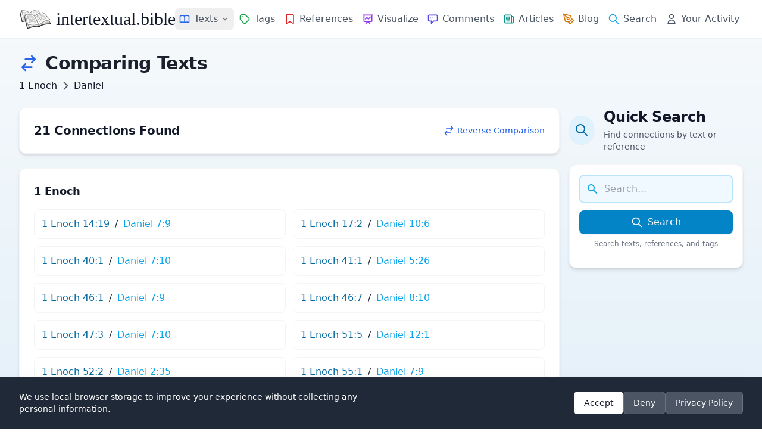

--- FILE ---
content_type: text/html
request_url: https://intertextual.bible/book/1-enoch/daniel
body_size: 9895
content:
<!DOCTYPE html>
<html lang="en">

<head>
    <meta charset="UTF-8">
            <script async src="https://www.googletagmanager.com/gtag/js?id=G-7SPJWS8CP8"></script>

        <script>
            window.dataLayer = window.dataLayer || [];

            function gtag() {
                dataLayer.push(arguments);
            }
            gtag('js', new Date());
            gtag('config', 'G-7SPJWS8CP8');
        </script>
    
    <!-- comparison schema -->
<script type="application/ld+json">
{
  "@context": "https://schema.org",
  "@type": "CollectionPage",
  "@id": "https://intertextual.bible/book/1-enoch/daniel#collectionpage",
  "url": "https://intertextual.bible/book/1-enoch/daniel",
  "name": "Comparing 1 Enoch and Daniel",
  "description": "Biblical intertextual connections between 1 Enoch and Daniel",
  "isPartOf": {
    "@id": "https://intertextual.bible/#website"
  },
  "about": [
    {
      "@type": "Book",
      "name": "1 Enoch"
    },
    {
      "@type": "Book",
      "name": "Daniel"
    }
  ]
}
</script>
    
    <!-- website and organization schema -->
    <script type="application/ld+json" class="yoast-schema-graph">
        {
           "@context":"https://schema.org",
           "@graph":[
              {
                 "@type":"WebSite",
                 "@id":"https://intertextual.bible/#website",
                 "url":"https://intertextual.bible/",
                 "name":"intertextual.bible",
                 "description":"Exploring intertextuality and the literary relationships between the Hebrew Bible, Septuagint, Dead Sea Scrolls, Pseudepigrapha, Deuterocanon, Classical literature, New Testament, Targums, Rabbinic material, early Christian material, and related writings.",
                 "inLanguage":"en-US"
              },
              {
                 "@type":"WebPage",
                 "@id":"https://intertextual.bible/book/1-enoch/daniel#webpage",
                 "url":"https://intertextual.bible/book/1-enoch/daniel/",
                 "name":"intertextual.bible | Comparing 1 Enoch and Daniel",
                 "isPartOf":{
                    "@id":"https://intertextual.bible/#website"
                 },
                 "description":"Biblical Intertextuality | Comparing 1 Enoch and Daniel",
                 "inLanguage":"en-US",
                 "potentialAction":[
                    {
                       "@type":"ReadAction",
                       "target":[
                          "https://intertextual.bible/book/1-enoch/daniel/"
                       ]
                    }
                 ]
              }
           ]
        }
    </script>

    <script type="application/ld+json">
        {
          "@context" : "https://schema.org",
          "@type" : "Organization",
          "@id": "https://intertextual.bible/#organization",
          "name" : "intertextual.bible",
          "url" : "https://intertextual.bible",
          "logo": {
            "@type": "ImageObject",
            "url": "https://intertextual.bible/images/intertextual-bible-logo.png",
            "width": 60,
            "height": 60
          },
          "sameAs" : [
            "https://twitter.com/intertextbible",
            "https://www.facebook.com/people/intertextualbible/100087527915578/",
            "https://www.instagram.com/intertextual.bible/",
            "https://bsky.app/profile/intertextbible.bsky.social"
          ]
        }
    </script>

    <link rel="apple-touch-icon" sizes="57x57" href="/images/apple-icon-57x57.png">
    <link rel="apple-touch-icon" sizes="60x60" href="/images/apple-icon-60x60.png">
    <link rel="apple-touch-icon" sizes="72x72" href="/images/apple-icon-72x72.png">
    <link rel="apple-touch-icon" sizes="76x76" href="/images/apple-icon-76x76.png">
    <link rel="apple-touch-icon" sizes="114x114" href="/images/apple-icon-114x114.png">
    <link rel="apple-touch-icon" sizes="120x120" href="/images/apple-icon-120x120.png">
    <link rel="apple-touch-icon" sizes="144x144" href="/images/apple-icon-144x144.png">
    <link rel="apple-touch-icon" sizes="152x152" href="/images/apple-icon-152x152.png">
    <link rel="apple-touch-icon" sizes="180x180" href="/images/apple-icon-180x180.png">
    <link rel="icon" type="image/png" sizes="192x192" href="/images/android-icon-192x192.png">
    <link rel="icon" type="image/png" sizes="32x32" href="/images/favicon-32x32.png">
    <link rel="icon" type="image/png" sizes="96x96" href="/images/favicon-96x96.png">
    <link rel="icon" type="image/png" sizes="16x16" href="/images/favicon-16x16.png">
    <link rel="manifest" href="/manifest.json">

    <link rel="alternate" type="application/rss+xml" href="https://intertextual.bible/rss/intertexts" title="intertextual.bible">
    <link rel="alternate" type="application/rss+xml" href="https://intertextual.bible/rss/articles" title="intertextual.bible - Articles">

    
    <meta name="msapplication-TileColor" content="#ffffff">
    <meta name="msapplication-TileImage" content="/images/ms-icon-144x144.png">
    <meta name="theme-color" content="#ffffff">

    <!-- PWA meta tags -->
    <meta name="mobile-web-app-capable" content="yes">
    <meta name="apple-mobile-web-app-status-bar-style" content="black">
    <meta name="apple-mobile-web-app-title" content="Intertextual Bible">

    <meta name="description" content="Compare connections between 1 Enoch and Daniel">
    <meta name="keywords" content="Intertextuality, Hebrew Bible, Septuagint, Dead Sea Scrolls, Pseudepigrapha, Deuterocanon, New Testament, Targum, Rabbinic, early Christian, Literature">
    <meta name="viewport" content="width=device-width, initial-scale=1.0, shrink-to-fit=no">
    <meta name="csrf-token" content="31QpGCZ3NYmQVS8OW6dLeO4Sv3NDftdLiNuytRPr">
    <link rel="canonical" href="https://intertextual.bible/book/1-enoch/daniel">

    <!-- Page-specific Open Graph tags -->
        
        <!-- Open Graph / Facebook (defaults) -->
    <meta property="og:type" content="website">
    <meta property="og:url" content="https://intertextual.bible/book/1-enoch/daniel">
    <meta property="og:title" content="intertextual.bible | Comparing 1 Enoch and Daniel">
    <meta property="og:description" content="Compare connections between 1 Enoch and Daniel">
    <meta property="og:image" content="https://intertextual.bible/images/ms-icon-310x310.png">
    
    <!-- Twitter -->
    <meta property="twitter:card" content="summary">
    <meta property="twitter:url" content="https://intertextual.bible/book/1-enoch/daniel">
    <meta property="twitter:title" content="intertextual.bible | Comparing 1 Enoch and Daniel">
    <meta property="twitter:description" content="Compare connections between 1 Enoch and Daniel">
    <meta property="twitter:image" content="https://intertextual.bible/images/ms-icon-310x310.png">

    <title>intertextual.bible | Biblical Intertextuality | Comparing 1 Enoch and Daniel</title>

    <link rel="preload" as="style" href="https://intertextual.bible/build/assets/app-9f6f586a.css" /><link rel="stylesheet" href="https://intertextual.bible/build/assets/app-9f6f586a.css" />    
</head>

<body class="antialiased text-gray-800 min-h-screen flex flex-col">
    <div class="flex-grow flex flex-col">
        <!-- Header -->
        <header class="bg-white shadow-sm sticky top-0 z-50 rounded-none flex flex-col">
            
            <div class="w-full max-w-[1440px] mx-auto px-4 sm:px-6 lg:px-8">
                <div class="flex justify-between h-16">
                    <!-- Logo and brand -->
                    <div class="flex items-center">
                        <a href="/" class="flex-shrink-0 flex items-center hover:no-underline">
                            <img class="h-8 w-auto" src="https://intertextual.bible/images/intertextual-bible-logo.png" alt="Intertextual Bible" width="54" height="32">
                            <span class="ml-2 text-3xl text-gray-900 logo-text">intertextual.bible</span>
                        </a>
                    </div>

                    <div class="hidden md:flex items-center justify-end space-x-4 flex-1">
                        <!-- Navigation links -->
                        <nav class="flex md:space-x-0 lg:space-x-0 xl:space-x-0.5 items-center">
                            <!-- Texts Dropdown -->
                            <div class="relative">
                                <button type="button" id="desktop-texts-button" class="nav-link flex items-center hover:text-primary-600" title="Texts">
                                    <svg xmlns="http://www.w3.org/2000/svg" class="h-5 w-5 md:mr-0 xl:mr-1.5 text-blue-600" fill="none" viewBox="0 0 24 24" stroke="currentColor">
                                        <path stroke-linecap="round" stroke-linejoin="round" stroke-width="2" d="M12 6.253v13m0-13C10.832 5.477 9.246 5 7.5 5S4.168 5.477 3 6.253v13C4.168 18.477 5.754 18 7.5 18s3.332.477 4.5 1.253m0-13C13.168 5.477 14.754 5 16.5 5c1.747 0 3.332.477 4.5 1.253v13C19.832 18.477 18.247 18 16.5 18c-1.746 0-3.332.477-4.5 1.253" />
                                    </svg>
                                    <span class="hidden xl:inline">Texts</span>
                                    <svg id="desktop-texts-arrow" class="ml-1 h-4 w-4 text-gray-500" xmlns="http://www.w3.org/2000/svg" viewBox="0 0 20 20" fill="currentColor">
                                        <path fill-rule="evenodd" d="M5.293 7.293a1 1 0 011.414 0L10 10.586l3.293-3.293a1 1 0 111.414 1.414l-4 4a1 1 0 01-1.414 0l-4-4a1 1 0 010-1.414z" clip-rule="evenodd" />
                                    </svg>
                                </button>
                                
                                <!-- Dropdown menu -->
                                <div id="desktop-texts-dropdown" class="absolute left-0 mt-1 z-10 w-96 origin-top-left rounded-md bg-white shadow-lg ring-1 ring-black ring-opacity-5 focus:outline-none hidden">
                                    <div class="p-3 md:p-4 grid grid-cols-2 gap-1 md:gap-2">
                                        <a href="https://intertextual.bible/group/ancient-near-east" class="flex items-center text-gray-600 hover:text-primary-600 hover:bg-primary-50 px-3 py-2.5 text-sm rounded-md">
                                            <img src="https://intertextual.bible/images/ancient-near-east.svg" class="h-5 w-5 mr-2 text-blue-600" style="filter: invert(29%) sepia(93%) saturate(1424%) hue-rotate(201deg) brightness(95%) contrast(96%);" alt="Ancient Near East" loading="lazy">
                                            Ancient Near East
                                        </a>
                                        <a href="https://intertextual.bible/group/hebrew-bible" class="flex items-center text-gray-600 hover:text-primary-600 hover:bg-primary-50 px-3 py-2.5 text-sm rounded-md">
                                            <img src="https://intertextual.bible/images/hebrew-bible.svg" class="h-5 w-5 mr-2 text-blue-600" style="filter: invert(29%) sepia(93%) saturate(1424%) hue-rotate(201deg) brightness(95%) contrast(96%);" alt="Hebrew Bible" loading="lazy">
                                            Hebrew Bible
                                        </a>
                                        <a href="https://intertextual.bible/group/samaritan" class="flex items-center text-gray-600 hover:text-primary-600 hover:bg-primary-50 px-3 py-2.5 text-sm rounded-md">
                                            <img src="https://intertextual.bible/images/samaritan.svg" class="h-5 w-5 mr-2 text-blue-600" style="filter: invert(29%) sepia(93%) saturate(1424%) hue-rotate(201deg) brightness(95%) contrast(96%);" alt="Samaritan" loading="lazy">
                                            Samaritan
                                        </a>
                                        <a href="https://intertextual.bible/group/septuagint" class="flex items-center text-gray-600 hover:text-primary-600 hover:bg-primary-50 px-3 py-2.5 text-sm rounded-md">
                                            <img src="https://intertextual.bible/images/septuagint.svg" class="h-6 w-6 mr-2 -ml-0.5 text-blue-600" style="filter: invert(29%) sepia(93%) saturate(1424%) hue-rotate(201deg) brightness(95%) contrast(96%);" alt="Septuagint" loading="lazy">
                                            Septuagint
                                        </a>
                                        <a href="https://intertextual.bible/group/dead-sea-scrolls" class="flex items-center text-gray-600 hover:text-primary-600 hover:bg-primary-50 px-3 py-2.5 text-sm rounded-md">
                                            <svg xmlns="http://www.w3.org/2000/svg" class="h-5 w-5 mr-2 text-blue-600" fill="none" viewBox="0 0 24 24" stroke="currentColor">
                                                <path stroke-linecap="round" stroke-linejoin="round" stroke-width="2" d="M8 5v14a1 1 0 001 1h6a1 1 0 001-1V5a1 1 0 00-1-1h-1M8 5a1 1 0 011-1h1m0 0V2m0 2h4a1 1 0 011 1v1M8 5h1M7 19h10M12 5v4M10 9h4" />
                                            </svg>
                                            Dead Sea Scrolls
                                        </a>
                                        <a href="https://intertextual.bible/group/deuterocanon" class="flex items-center text-gray-600 hover:text-primary-600 hover:bg-primary-50 px-3 py-2.5 text-sm rounded-md">
                                            <img src="https://intertextual.bible/images/deuterocanon.svg" class="h-5 w-5 mr-2 text-blue-600" style="filter: invert(29%) sepia(93%) saturate(1424%) hue-rotate(201deg) brightness(95%) contrast(96%);" alt="Deuterocanon" loading="lazy">
                                            Deuterocanon
                                        </a>
                                        <a href="https://intertextual.bible/group/pseudepigrapha" class="flex items-center text-gray-600 hover:text-primary-600 hover:bg-primary-50 px-3 py-2.5 text-sm rounded-md">
                                            <svg xmlns="http://www.w3.org/2000/svg" class="h-5 w-5 mr-2 text-blue-600" fill="none" viewBox="0 0 24 24" stroke="currentColor">
                                                <path stroke-linecap="round" stroke-linejoin="round" stroke-width="2" d="M8 14v3m4-3v3m4-3v3M3 21h18M3 10h18M3 7l9-4 9 4M4 10h16v11H4V10z" />
                                            </svg>
                                            Pseudepigrapha
                                        </a>
                                        <a href="https://intertextual.bible/group/classical" class="flex items-center text-gray-600 hover:text-primary-600 hover:bg-primary-50 px-3 py-2.5 text-sm rounded-md">
                                            <img src="https://intertextual.bible/images/classical.svg" class="h-5 w-5 mr-2 text-blue-600" style="filter: invert(29%) sepia(93%) saturate(1424%) hue-rotate(201deg) brightness(95%) contrast(96%);" alt="Classical" loading="lazy">
                                            Classical
                                        </a>
                                        <a href="https://intertextual.bible/group/new-testament" class="flex items-center text-gray-600 hover:text-primary-600 hover:bg-primary-50 px-3 py-2.5 text-sm rounded-md">
                                            <svg xmlns="http://www.w3.org/2000/svg" class="h-5 w-5 mr-2 text-blue-600" fill="none" viewBox="0 0 24 24" stroke="currentColor">
                                                <path stroke-linecap="round" stroke-linejoin="round" stroke-width="2" d="M12 4v16M8 8h8" />
                                            </svg>
                                            New Testament
                                        </a>
                                        <a href="https://intertextual.bible/group/targum" class="flex items-center text-gray-600 hover:text-primary-600 hover:bg-primary-50 px-3 py-2.5 text-sm rounded-md">
                                            <img src="https://intertextual.bible/images/targum.svg" class="h-5 w-5 mr-2 text-blue-600" style="filter: invert(29%) sepia(93%) saturate(1424%) hue-rotate(201deg) brightness(95%) contrast(96%);" alt="Targum" loading="lazy">
                                            Targum
                                        </a>
                                        <a href="https://intertextual.bible/group/early-christian" class="flex items-center text-gray-600 hover:text-primary-600 hover:bg-primary-50 px-3 py-2.5 text-sm rounded-md">
                                            <img src="https://intertextual.bible/images/patristic.svg" class="h-5 w-5 mr-2 text-blue-600" style="filter: invert(29%) sepia(93%) saturate(1424%) hue-rotate(201deg) brightness(95%) contrast(96%);" alt="Early Christian" loading="lazy">
                                            Early Christian
                                        </a>
                                        <a href="https://intertextual.bible/group/rabbinic" class="flex items-center text-gray-600 hover:text-primary-600 hover:bg-primary-50 px-3 py-2.5 text-sm rounded-md">
                                            <img src="https://intertextual.bible/images/rabbinic.svg" class="h-5 w-5 mr-2 text-blue-600" style="filter: invert(29%) sepia(93%) saturate(1424%) hue-rotate(201deg) brightness(95%) contrast(96%);" alt="Rabbinic" loading="lazy">
                                            Rabbinic
                                        </a>
                                    </div>
                                </div>
                            </div>
                            
                            <a href="https://intertextual.bible/tags" class="nav-link flex items-center " title="Tags">
                                <svg xmlns="http://www.w3.org/2000/svg" class="h-5 w-5 md:mr-0 xl:mr-1.5 text-green-600" fill="none" viewBox="0 0 24 24" stroke="currentColor">
                                    <path stroke-linecap="round" stroke-linejoin="round" stroke-width="2" d="M7 7h.01M7 3h5c.512 0 1.024.195 1.414.586l7 7a2 2 0 010 2.828l-7 7a2 2 0 01-2.828 0l-7-7A1.994 1.994 0 013 12V7a4 4 0 014-4z" />
                                </svg>
                                <span class="hidden xl:inline">Tags</span>
                            </a>
                            <a href="https://intertextual.bible/references/title" class="nav-link flex items-center " title="References">
                                <svg xmlns="http://www.w3.org/2000/svg" class="h-5 w-5 md:mr-0 xl:mr-1.5 text-red-600" fill="none" viewBox="0 0 24 24" stroke="currentColor">
                                    <path stroke-linecap="round" stroke-linejoin="round" stroke-width="2" d="M5 5a2 2 0 012-2h10a2 2 0 012 2v16l-7-3.5L5 21V5z" />
                                </svg>
                                <span class="hidden xl:inline">References</span>
                            </a>
                            <a href="https://intertextual.bible/visualization" class="nav-link flex items-center " title="Visualize">
                                <svg xmlns="http://www.w3.org/2000/svg" class="h-5 w-5 md:mr-0 xl:mr-1.5 text-purple-600" fill="none" viewBox="0 0 24 24" stroke="currentColor">
                                    <path stroke-linecap="round" stroke-linejoin="round" stroke-width="2" d="M7 12l3-3 3 3 4-4M8 21l4-4 4 4M3 4h18M4 4h16v12a1 1 0 01-1 1H5a1 1 0 01-1-1V4z" />
                                </svg>
                                <span class="hidden xl:inline">Visualize</span>
                            </a>
                            <a href="https://intertextual.bible/comments" class="nav-link flex items-center " title="Comments">
                                <svg xmlns="http://www.w3.org/2000/svg" class="h-5 w-5 md:mr-0 xl:mr-1.5 text-indigo-600" fill="none" viewBox="0 0 24 24" stroke="currentColor">
                                    <path stroke-linecap="round" stroke-linejoin="round" stroke-width="2" d="M8 10h.01M12 10h.01M16 10h.01M9 16H5a2 2 0 01-2-2V6a2 2 0 012-2h14a2 2 0 012 2v8a2 2 0 01-2 2h-5l-5 5v-5z" />
                                </svg>
                                <span class="hidden xl:inline">Comments</span>
                            </a>
                            <a href="https://intertextual.bible/articles" class="nav-link flex items-center " title="Articles">
                                <svg xmlns="http://www.w3.org/2000/svg" class="h-5 w-5 md:mr-0 xl:mr-1.5 text-teal-600" fill="none" viewBox="0 0 24 24" stroke="currentColor">
                                    <path stroke-linecap="round" stroke-linejoin="round" stroke-width="2" d="M19 20H5a2 2 0 01-2-2V6a2 2 0 012-2h10a2 2 0 012 2v1m2 13a2 2 0 01-2-2V7m2 13a2 2 0 002-2V9a2 2 0 00-2-2h-2m-4-3H9M7 16h6M7 8h6v4H7V8z" />
                                </svg>
                                <span class="hidden xl:inline">Articles</span>
                            </a>
                            <a href="https://intertextualbible.substack.com" target="_blank" class="nav-link flex items-center" title="Blog">
                                <svg xmlns="http://www.w3.org/2000/svg" class="h-5 w-5 md:mr-0 xl:mr-1.5 text-amber-600" fill="none" viewBox="0 0 24 24" stroke="currentColor" stroke-width="2" stroke-linecap="round" stroke-linejoin="round">
                                  <path d="M12 19l7-7 3 3-7 7-3-3z"/>
                                  <path d="M18 13l-1.5-7.5L2 2l3.5 14.5L13 18l5-5z"/>
                                  <path d="M2 2l7.586 7.586"/>
                                  <circle cx="11" cy="11" r="2"/>
                                </svg>
                                <span class="hidden xl:inline">Blog</span>
                            </a>
                            <a href="https://intertextual.bible/search" class="nav-link flex items-center " title="Search">
                                <svg xmlns="http://www.w3.org/2000/svg" class="h-5 w-5 md:mr-0 xl:mr-1.5 text-primary-500" fill="none" viewBox="0 0 24 24" stroke="currentColor">
                                    <path stroke-linecap="round" stroke-linejoin="round" stroke-width="2" d="M21 21l-6-6m2-5a7 7 0 11-14 0 7 7 0 0114 0z" />
                                </svg>
                                <span class="hidden xl:inline">Search</span>
                            </a>
                            <a href="https://intertextual.bible/your-activity" class="nav-link flex items-center " title="Your Activity">
                                <svg xmlns="http://www.w3.org/2000/svg" class="h-5 w-5 md:mr-0 xl:mr-1.5 text-gray-600" fill="none" viewBox="0 0 24 24" stroke="currentColor">
                                    <path stroke-linecap="round" stroke-linejoin="round" stroke-width="2" d="M16 7a4 4 0 11-8 0 4 4 0 018 0zM12 14a7 7 0 00-7 7h14a7 7 0 00-7-7z" />
                                </svg>
                                <span class="hidden xl:inline whitespace-nowrap">Your Activity</span>
                            </a>
                        </nav>
                    </div>

                    <!-- Mobile menu button -->
                    <div class="flex items-center md:hidden">
                        <button type="button" id="mobile-menu-button"
                            class="inline-flex items-center justify-center p-2 rounded-md text-gray-500 hover:text-gray-700 hover:bg-gray-100 focus:outline-none"
                            aria-controls="mobile-menu" aria-expanded="false">
                            <span class="sr-only">Open main menu</span>
                            <svg xmlns="http://www.w3.org/2000/svg" class="h-6 w-6" fill="none" viewBox="0 0 24 24" stroke="currentColor">
                                <path stroke-linecap="round" stroke-linejoin="round" stroke-width="2" d="M4 6h16M4 12h16M4 18h16" />
                            </svg>
                        </button>
                    </div>
                </div>
            </div>

            <!-- Mobile menu, show/hide based on menu state -->
            <div class="hidden md:hidden" id="mobile-menu">
                <div class="pt-2 pb-3 space-y-1 px-4">
                    <a href="https://intertextual.bible/texts" class="nav-link block ">
                        <svg xmlns="http://www.w3.org/2000/svg" class="h-5 w-5 inline mr-2 text-blue-600" fill="none" viewBox="0 0 24 24" stroke="currentColor">
                            <path stroke-linecap="round" stroke-linejoin="round" stroke-width="2" d="M12 6.253v13m0-13C10.832 5.477 9.246 5 7.5 5S4.168 5.477 3 6.253v13C4.168 18.477 5.754 18 7.5 18s3.332.477 4.5 1.253m0-13C13.168 5.477 14.754 5 16.5 5c1.747 0 3.332.477 4.5 1.253v13C19.832 18.477 18.247 18 16.5 18c-1.746 0-3.332.477-4.5 1.253" />
                        </svg>
                        Texts
                    </a>
                    
                    <a href="https://intertextual.bible/tags" class="nav-link block ">
                        <svg xmlns="http://www.w3.org/2000/svg" class="h-5 w-5 inline mr-2 text-green-600" fill="none" viewBox="0 0 24 24" stroke="currentColor">
                            <path stroke-linecap="round" stroke-linejoin="round" stroke-width="2" d="M7 7h.01M7 3h5c.512 0 1.024.195 1.414.586l7 7a2 2 0 010 2.828l-7 7a2 2 0 01-2.828 0l-7-7A1.994 1.994 0 013 12V7a4 4 0 014-4z" />
                        </svg>
                        Tags
                    </a>
                    <a href="https://intertextual.bible/references/title" class="nav-link block ">
                        <svg xmlns="http://www.w3.org/2000/svg" class="h-5 w-5 inline mr-2 text-red-600" fill="none" viewBox="0 0 24 24" stroke="currentColor">
                            <path stroke-linecap="round" stroke-linejoin="round" stroke-width="2" d="M5 5a2 2 0 012-2h10a2 2 0 012 2v16l-7-3.5L5 21V5z" />
                        </svg>
                        References
                    </a>
                    <a href="https://intertextual.bible/visualization" class="nav-link block ">
                        <svg xmlns="http://www.w3.org/2000/svg" class="h-5 w-5 inline mr-2 text-purple-600" fill="none" viewBox="0 0 24 24" stroke="currentColor">
                            <path stroke-linecap="round" stroke-linejoin="round" stroke-width="2" d="M7 12l3-3 3 3 4-4M8 21l4-4 4 4M3 4h18M4 4h16v12a1 1 0 01-1 1H5a1 1 0 01-1-1V4z" />
                        </svg>
                        Visualize
                    </a>
                    <a href="https://intertextual.bible/comments" class="nav-link block ">
                        <svg xmlns="http://www.w3.org/2000/svg" class="h-5 w-5 inline mr-2 text-indigo-600" fill="none" viewBox="0 0 24 24" stroke="currentColor">
                            <path stroke-linecap="round" stroke-linejoin="round" stroke-width="2" d="M8 10h.01M12 10h.01M16 10h.01M9 16H5a2 2 0 01-2-2V6a2 2 0 012-2h14a2 2 0 012 2v8a2 2 0 01-2 2h-5l-5 5v-5z" />
                        </svg>
                        Comments
                    </a>
                    <a href="https://intertextual.bible/articles" class="nav-link block ">
                        <svg xmlns="http://www.w3.org/2000/svg" class="h-5 w-5 inline mr-2 text-teal-600" fill="none" viewBox="0 0 24 24" stroke="currentColor">
                            <path stroke-linecap="round" stroke-linejoin="round" stroke-width="2" d="M19 20H5a2 2 0 01-2-2V6a2 2 0 012-2h10a2 2 0 012 2v1m2 13a2 2 0 01-2-2V7m2 13a2 2 0 002-2V9a2 2 0 00-2-2h-2m-4-3H9M7 16h6M7 8h6v4H7V8z" />
                        </svg>
                        Articles
                    </a>
                    <a href="https://intertextualbible.substack.com" target="_blank" class="nav-link block">
                        <svg xmlns="http://www.w3.org/2000/svg" class="h-5 w-5 inline mr-2 text-amber-600" fill="none" viewBox="0 0 24 24" stroke="currentColor" stroke-width="2" stroke-linecap="round" stroke-linejoin="round">
                          <path d="M12 19l7-7 3 3-7 7-3-3z"/>
                          <path d="M18 13l-1.5-7.5L2 2l3.5 14.5L13 18l5-5z"/>
                          <path d="M2 2l7.586 7.586"/>
                          <circle cx="11" cy="11" r="2"/>
                        </svg>
                        Blog
                    </a>

                    <a href="https://intertextual.bible/search" class="nav-link block ">
                        <svg xmlns="http://www.w3.org/2000/svg" class="h-5 w-5 inline mr-2 text-primary-500" fill="none" viewBox="0 0 24 24" stroke="currentColor">
                            <path stroke-linecap="round" stroke-linejoin="round" stroke-width="2" d="M21 21l-6-6m2-5a7 7 0 11-14 0 7 7 0 0114 0z" />
                        </svg>
                        Search
                    </a>
                    <a href="https://intertextual.bible/your-activity" class="nav-link block ">
                        <svg xmlns="http://www.w3.org/2000/svg" class="h-5 w-5 inline mr-2 text-gray-600" fill="none" viewBox="0 0 24 24" stroke="currentColor">
                            <path stroke-linecap="round" stroke-linejoin="round" stroke-width="2" d="M16 7a4 4 0 11-8 0 4 4 0 018 0zM12 14a7 7 0 00-7 7h14a7 7 0 00-7-7z" />
                        </svg>
                        Your Activity
                    </a>
                </div>
            </div>
        </header>

        <!-- Main content -->
        <main class="flex-grow w-full max-w-[1440px] mx-auto px-4 sm:px-6 lg:px-8 py-6">
            <div class="w-full">
    <!-- Page Header -->
    <div class="mb-6">
        <div class="flex items-center text-gray-900">
            <div class="flex items-center">
                <svg xmlns="http://www.w3.org/2000/svg" class="h-8 w-8 mr-3 text-blue-600" fill="none" viewBox="0 0 24 24" stroke="currentColor">
                    <path stroke-linecap="round" stroke-linejoin="round" stroke-width="2" d="M8 7h12m0 0l-4-4m4 4l-4 4m0 6H4m0 0l4 4m-4-4l4-4" />
                </svg>
                <h1 class="text-2xl md:text-3xl font-bold">
                    Comparing Texts
                </h1>
            </div>
        </div>
        
        <div class="flex flex-wrap items-center mt-2">
            <div class="flex items-center">
                <span class="text-gray-900 font-medium">1 Enoch</span>
                <svg xmlns="http://www.w3.org/2000/svg" class="h-5 w-5 mx-1 text-gray-600" fill="none" viewBox="0 0 24 24" stroke="currentColor">
                    <path stroke-linecap="round" stroke-linejoin="round" stroke-width="2" d="M9 5l7 7-7 7" />
                </svg>
                <span class="text-gray-900 font-medium">Daniel</span>
            </div>
        </div>
    </div>

            <!-- Content Grid -->
        <div class="grid grid-cols-1 lg:grid-cols-4 gap-4 md:gap-4 mb-8 md:mb-10">
            <!-- Main Column - spans 3 columns on large screens -->
            <div class="lg:col-span-3 space-y-6">
                                
                <!-- Summary Card -->
                <div class="bg-white shadow-md rounded-xl p-6 border border-gray-100">
                    <div class="flex justify-between items-center">
                        <h2 class="text-xl font-bold text-gray-900">21 Connections Found</h2>
                        
                                                    <a href="/book/daniel/1-enoch" 
                               class="inline-flex items-center text-sm font-medium text-blue-600 hover:text-blue-800">
                                <svg xmlns="http://www.w3.org/2000/svg" class="h-5 w-5 mr-1" fill="none" viewBox="0 0 24 24" stroke="currentColor">
                                    <path stroke-linecap="round" stroke-linejoin="round" stroke-width="2" d="M8 7h12m0 0l-4-4m4 4l-4 4m0 6H4m0 0l4 4m-4-4l4-4" />
                                </svg>
                                Reverse Comparison
                            </a>
                                            </div>
                </div>
                
                <!-- Connections by Chapter/Section -->
                                                        
                                            <div class="bg-white shadow-md rounded-xl p-6 border border-gray-100">
                            <h3 class="text-lg font-semibold text-gray-900 mb-4">1 Enoch</h3>
                            
                            <div class="grid grid-cols-1 md:grid-cols-2 gap-3">
                                                                    <a href="/p/3493" 
                                       class="block p-3 border border-gray-100 rounded-lg hover:border-primary-200 hover:bg-primary-50 transition duration-300">
                                                                                    <span class="text-primary-700">
                                                1 Enoch 14:19
                                            </span>
                                                                                            <span class="text-gray-800 mx-1">/</span>
                                                                                                                                <span class="text-primary-500">
                                                Daniel 7:9
                                            </span>
                                                                                                                        </a>
                                                                    <a href="/p/2718" 
                                       class="block p-3 border border-gray-100 rounded-lg hover:border-primary-200 hover:bg-primary-50 transition duration-300">
                                                                                    <span class="text-primary-700">
                                                1 Enoch 17:2
                                            </span>
                                                                                            <span class="text-gray-800 mx-1">/</span>
                                                                                                                                <span class="text-primary-500">
                                                Daniel 10:6
                                            </span>
                                                                                                                        </a>
                                                                    <a href="/p/3169" 
                                       class="block p-3 border border-gray-100 rounded-lg hover:border-primary-200 hover:bg-primary-50 transition duration-300">
                                                                                    <span class="text-primary-700">
                                                1 Enoch 40:1
                                            </span>
                                                                                            <span class="text-gray-800 mx-1">/</span>
                                                                                                                                <span class="text-primary-500">
                                                Daniel 7:10
                                            </span>
                                                                                                                        </a>
                                                                    <a href="/p/3213" 
                                       class="block p-3 border border-gray-100 rounded-lg hover:border-primary-200 hover:bg-primary-50 transition duration-300">
                                                                                    <span class="text-primary-700">
                                                1 Enoch 41:1
                                            </span>
                                                                                            <span class="text-gray-800 mx-1">/</span>
                                                                                                                                <span class="text-primary-500">
                                                Daniel 5:26
                                            </span>
                                                                                                                        </a>
                                                                    <a href="/p/3240" 
                                       class="block p-3 border border-gray-100 rounded-lg hover:border-primary-200 hover:bg-primary-50 transition duration-300">
                                                                                    <span class="text-primary-700">
                                                1 Enoch 46:1
                                            </span>
                                                                                            <span class="text-gray-800 mx-1">/</span>
                                                                                                                                <span class="text-primary-500">
                                                Daniel 7:9
                                            </span>
                                                                                                                        </a>
                                                                    <a href="/p/3259" 
                                       class="block p-3 border border-gray-100 rounded-lg hover:border-primary-200 hover:bg-primary-50 transition duration-300">
                                                                                    <span class="text-primary-700">
                                                1 Enoch 46:7
                                            </span>
                                                                                            <span class="text-gray-800 mx-1">/</span>
                                                                                                                                <span class="text-primary-500">
                                                Daniel 8:10
                                            </span>
                                                                                                                        </a>
                                                                    <a href="/p/3264" 
                                       class="block p-3 border border-gray-100 rounded-lg hover:border-primary-200 hover:bg-primary-50 transition duration-300">
                                                                                    <span class="text-primary-700">
                                                1 Enoch 47:3
                                            </span>
                                                                                            <span class="text-gray-800 mx-1">/</span>
                                                                                                                                <span class="text-primary-500">
                                                Daniel 7:10
                                            </span>
                                                                                                                        </a>
                                                                    <a href="/p/3287" 
                                       class="block p-3 border border-gray-100 rounded-lg hover:border-primary-200 hover:bg-primary-50 transition duration-300">
                                                                                    <span class="text-primary-700">
                                                1 Enoch 51:5
                                            </span>
                                                                                            <span class="text-gray-800 mx-1">/</span>
                                                                                                                                <span class="text-primary-500">
                                                Daniel 12:1
                                            </span>
                                                                                                                        </a>
                                                                    <a href="/p/3288" 
                                       class="block p-3 border border-gray-100 rounded-lg hover:border-primary-200 hover:bg-primary-50 transition duration-300">
                                                                                    <span class="text-primary-700">
                                                1 Enoch 52:2
                                            </span>
                                                                                            <span class="text-gray-800 mx-1">/</span>
                                                                                                                                <span class="text-primary-500">
                                                Daniel 2:35
                                            </span>
                                                                                                                        </a>
                                                                    <a href="/p/3319" 
                                       class="block p-3 border border-gray-100 rounded-lg hover:border-primary-200 hover:bg-primary-50 transition duration-300">
                                                                                    <span class="text-primary-700">
                                                1 Enoch 55:1
                                            </span>
                                                                                            <span class="text-gray-800 mx-1">/</span>
                                                                                                                                <span class="text-primary-500">
                                                Daniel 7:9
                                            </span>
                                                                                                                        </a>
                                                                    <a href="/p/3170" 
                                       class="block p-3 border border-gray-100 rounded-lg hover:border-primary-200 hover:bg-primary-50 transition duration-300">
                                                                                    <span class="text-primary-700">
                                                1 Enoch 60:1
                                            </span>
                                                                                            <span class="text-gray-800 mx-1">/</span>
                                                                                                                                <span class="text-primary-500">
                                                Daniel 7:10
                                            </span>
                                                                                                                        </a>
                                                                    <a href="/p/3412" 
                                       class="block p-3 border border-gray-100 rounded-lg hover:border-primary-200 hover:bg-primary-50 transition duration-300">
                                                                                    <span class="text-primary-700">
                                                1 Enoch 62:9
                                            </span>
                                                                                            <span class="text-gray-800 mx-1">/</span>
                                                                                                                                <span class="text-primary-500">
                                                Daniel 7:14
                                            </span>
                                                                                                                        </a>
                                                                    <a href="/p/3427" 
                                       class="block p-3 border border-gray-100 rounded-lg hover:border-primary-200 hover:bg-primary-50 transition duration-300">
                                                                                    <span class="text-primary-700">
                                                1 Enoch 65:9
                                            </span>
                                                                                            <span class="text-gray-800 mx-1">/</span>
                                                                                                                                <span class="text-primary-500">
                                                Daniel 10:11
                                            </span>
                                                                                                                        </a>
                                                                    <a href="/p/3452" 
                                       class="block p-3 border border-gray-100 rounded-lg hover:border-primary-200 hover:bg-primary-50 transition duration-300">
                                                                                    <span class="text-primary-700">
                                                1 Enoch 71:2
                                            </span>
                                                                                            <span class="text-gray-800 mx-1">/</span>
                                                                                                                                <span class="text-primary-500">
                                                Daniel 7:10
                                            </span>
                                                                                                                        </a>
                                                                    <a href="/p/3453" 
                                       class="block p-3 border border-gray-100 rounded-lg hover:border-primary-200 hover:bg-primary-50 transition duration-300">
                                                                                    <span class="text-primary-700">
                                                1 Enoch 71:10
                                            </span>
                                                                                            <span class="text-gray-800 mx-1">/</span>
                                                                                                                                <span class="text-primary-500">
                                                Daniel 7:10
                                            </span>
                                                                                                                        </a>
                                                                    <a href="/p/3571" 
                                       class="block p-3 border border-gray-100 rounded-lg hover:border-primary-200 hover:bg-primary-50 transition duration-300">
                                                                                    <span class="text-primary-700">
                                                1 Enoch 101:3
                                            </span>
                                                                                            <span class="text-gray-800 mx-1">/</span>
                                                                                                                                <span class="text-primary-500">
                                                Daniel 7:8
                                            </span>
                                                                                                                        </a>
                                                                    <a href="/p/3577" 
                                       class="block p-3 border border-gray-100 rounded-lg hover:border-primary-200 hover:bg-primary-50 transition duration-300">
                                                                                    <span class="text-primary-700">
                                                1 Enoch 103:1
                                            </span>
                                                                                            <span class="text-gray-800 mx-1">/</span>
                                                                                                                                <span class="text-primary-500">
                                                Daniel 2:45
                                            </span>
                                                                                                                        </a>
                                                                    <a href="/p/40" 
                                       class="block p-3 border border-gray-100 rounded-lg hover:border-primary-200 hover:bg-primary-50 transition duration-300">
                                                                                    <span class="text-primary-700">
                                                1 Enoch 104:2
                                            </span>
                                                                                            <span class="text-gray-800 mx-1">/</span>
                                                                                                                                <span class="text-primary-500">
                                                Daniel 12:3
                                            </span>
                                                                                                                        </a>
                                                                    <a href="/p/3587" 
                                       class="block p-3 border border-gray-100 rounded-lg hover:border-primary-200 hover:bg-primary-50 transition duration-300">
                                                                                    <span class="text-primary-700">
                                                1 Enoch 106:3
                                            </span>
                                                                                            <span class="text-gray-800 mx-1">/</span>
                                                                                                                                <span class="text-primary-500">
                                                Daniel 7:10
                                            </span>
                                                                                                                        </a>
                                                                    <a href="/p/3589" 
                                       class="block p-3 border border-gray-100 rounded-lg hover:border-primary-200 hover:bg-primary-50 transition duration-300">
                                                                                    <span class="text-primary-700">
                                                1 Enoch 106:3
                                            </span>
                                                                                            <span class="text-gray-800 mx-1">/</span>
                                                                                                                                <span class="text-primary-500">
                                                Daniel 10:6
                                            </span>
                                                                                                                        </a>
                                                                    <a href="/p/3450" 
                                       class="block p-3 border border-gray-100 rounded-lg hover:border-primary-200 hover:bg-primary-50 transition duration-300">
                                                                                    <span class="text-primary-700">
                                                1 Enoch 108:12
                                            </span>
                                                                                            <span class="text-gray-800 mx-1">/</span>
                                                                                                                                <span class="text-primary-500">
                                                Daniel 12:3
                                            </span>
                                                                                                                        </a>
                                                            </div>
                        </div>
                                                </div>
            
            <!-- Sidebar Column -->
            <div class="space-y-6 md:space-y-8">
                                
                <!-- Quick Search Section -->
                <section>
    <div class="flex items-center mb-3 md:mb-5">
        <span class="inline-flex items-center justify-center w-10 h-10 md:w-12 md:h-12 rounded-full bg-primary-100 text-primary-700 mr-3 md:mr-4 shadow-sm">
            <svg xmlns="http://www.w3.org/2000/svg" class="h-6 w-6" fill="none" viewBox="0 0 24 24" stroke="currentColor">
                <path stroke-linecap="round" stroke-linejoin="round" stroke-width="2" d="M21 21l-6-6m2-5a7 7 0 11-14 0 7 7 0 0114 0z" />
            </svg>
        </span>
        <div>
            <h2 class="text-2xl font-bold text-gray-900">Quick Search</h2>
            <p class="text-gray-600 text-sm mt-1">Find connections by text or reference</p>
        </div>
    </div>
    
    <div class="bg-white rounded-xl shadow-md overflow-hidden border border-gray-100 p-4">
        <div class="mb-4">
            <form method="post" action="https://intertextual.bible/search">
                <input type="hidden" name="_token" value="31QpGCZ3NYmQVS8OW6dLeO4Sv3NDftdLiNuytRPr" autocomplete="off">                <div class="relative">
                    <input type="text" name="search" placeholder="Search..." 
                        class="w-full px-4 py-2.5 pl-10 bg-primary-50 border-2 border-primary-200 rounded-lg text-gray-800 focus:outline-none focus:ring-2 focus:ring-primary-500 focus:border-primary-300 transition duration-150" 
                        aria-label="Search intertextual references"
                        value=""
                        autocomplete="off">
                    <div class="absolute inset-y-0 left-0 pl-3 flex items-center pointer-events-none">
                        <svg xmlns="http://www.w3.org/2000/svg" class="h-5 w-5 text-primary-500" viewBox="0 0 20 20" fill="currentColor">
                            <path fill-rule="evenodd" d="M8 4a4 4 0 100 8a4 4 0 000-8zM2 8a6 6 0 1110.89 3.476l4.817 4.817a1 1 0 01-1.414 1.414l-4.816-4.816A6 6 0 012 8z" clip-rule="evenodd" />
                        </svg>
                    </div>
                </div>
                <div class="mt-3">
                    <button type="submit" class="w-full px-4 py-2 bg-primary-600 hover:bg-primary-700 text-white font-medium rounded-lg shadow-sm transition duration-150 flex items-center justify-center">
                        <svg xmlns="http://www.w3.org/2000/svg" class="h-5 w-5 mr-2" fill="none" viewBox="0 0 24 24" stroke="currentColor">
                            <path stroke-linecap="round" stroke-linejoin="round" stroke-width="2" d="M21 21l-6-6m2-5a7 7 0 11-14 0 7 7 0 0114 0z" />
                        </svg>
                        Search
                    </button>
                    <p class="text-xs text-gray-500 mt-2 text-center">Search texts, references, and tags</p>
                </div>
            </form>
        </div>
        
        <!-- Recent Search Terms for Quick Search -->
        <div id="quick-search-recent-container" class="mt-4 hidden">
            <div class="text-sm font-bold text-gray-700 mb-2">Recent searches</div>
            <div id="quick-search-recent-list" class="flex flex-wrap gap-2"></div>
        </div>
        
    </div>
</section>

                
                <!-- Quick Links Section -->
                            </div>
        </div>
    </div>
        </main>

        <!-- Footer -->
        <footer class="bg-white border-t border-gray-200 py-6 rounded-none mt-auto">
            <div class="w-full max-w-[1440px] mx-auto px-4 sm:px-6 lg:px-8">
                <div class="flex flex-col items-center gap-5">
                    <!-- Social links -->
                    <div class="flex space-x-6">
                        <a href="https://bsky.app/profile/intertextualbible.bsky.social" target="_blank"
                            class="text-gray-500 hover:text-[#1185fe]" aria-label="Bluesky">
                            <svg xmlns="http://www.w3.org/2000/svg" class="h-6 w-6" fill="currentColor" viewBox="0 0 600 530">
                                <path d="m135.72 44.03c66.496 49.921 138.02 151.14 164.28 205.46 26.262-54.316 97.782-155.54 164.28-205.46 47.98-36.021 125.72-63.892 125.72 24.795 0 17.712-10.155 148.79-16.111 170.07-20.703 73.984-96.144 92.854-163.25 81.433 117.3 19.964 147.14 86.092 82.697 152.22-122.39 125.59-175.91-31.511-189.63-71.766-2.514-7.3797-3.6904-10.832-3.7077-7.8964-0.0174-2.9357-1.1937 0.51669-3.7077 7.8964-13.714 40.255-67.233 197.36-189.63 71.766-64.444-66.128-34.605-132.26 82.697-152.22-67.108 11.421-142.55-7.4491-163.25-81.433-5.9562-21.282-16.111-152.36-16.111-170.07 0-88.687 77.742-60.816 125.72-24.795z"/>
                            </svg>
                        </a>
                        <a href="https://twitter.com/intertextbible" target="_blank"
                            class="text-gray-500 hover:text-blue-500" aria-label="Twitter">
                            <svg xmlns="http://www.w3.org/2000/svg" class="h-6 w-6" fill="currentColor" viewBox="0 0 24 24">
                                <path d="M23.953 4.57a10 10 0 01-2.825.775 4.958 4.958 0 002.163-2.723c-.951.555-2.005.959-3.127 1.184a4.92 4.92 0 00-8.384 4.482C7.69 8.095 4.067 6.13 1.64 3.162a4.822 4.822 0 00-.666 2.475c0 1.71.87 3.213 2.188 4.096a4.904 4.904 0 01-2.228-.616v.06a4.923 4.923 0 003.946 4.827 4.996 4.996 0 01-2.212.085 4.936 4.936 0 004.604 3.417 9.867 9.867 0 01-6.102 2.105c-.39 0-.779-.023-1.17-.067a13.995 13.995 0 007.557 2.209c9.053 0 13.998-7.496 13.998-13.985 0-.21 0-.42-.015-.63A9.935 9.935 0 0024 4.59z"/>
                            </svg>
                        </a>
                        <a href="https://www.facebook.com/people/intertextualbible/100087527915578/" target="_blank"
                            class="text-gray-500 hover:text-blue-600" aria-label="Facebook">
                            <svg xmlns="http://www.w3.org/2000/svg" class="h-6 w-6" fill="currentColor" viewBox="0 0 24 24">
                                <path d="M24 12.073c0-6.627-5.373-12-12-12s-12 5.373-12 12c0 5.99 4.388 10.954 10.125 11.854v-8.385H7.078v-3.47h3.047V9.43c0-3.007 1.792-4.669 4.533-4.669 1.312 0 2.686.235 2.686.235v2.953H15.83c-1.491 0-1.956.925-1.956 1.874v2.25h3.328l-.532 3.47h-2.796v8.385C19.612 23.027 24 18.062 24 12.073z"/>
                            </svg>
                        </a>
                        <a href="https://www.instagram.com/intertextual.bible/" target="_blank"
                            class="text-gray-500 hover:text-pink-600" aria-label="Instagram">
                            <svg xmlns="http://www.w3.org/2000/svg" class="h-6 w-6" fill="currentColor" viewBox="0 0 24 24">
                                <path d="M12 2.163c3.204 0 3.584.012 4.85.07 3.252.148 4.771 1.691 4.919 4.919.058 1.265.069 1.645.069 4.849 0 3.205-.012 3.584-.069 4.849-.149 3.225-1.664 4.771-4.919 4.919-1.266.058-1.644.07-4.85.07-3.204 0-3.584-.012-4.849-.07-3.26-.149-4.771-1.699-4.919-4.92-.058-1.265-.07-1.644-.07-4.849 0-3.204.013-3.583.07-4.849.149-3.227 1.664-4.771 4.919-4.919 1.266-.057 1.645-.069 4.849-.069zM12 0C8.741 0 8.333.014 7.053.072 2.695.272.273 2.69.073 7.052.014 8.333 0 8.741 0 12c0 3.259.014 3.668.072 4.948.2 4.358 2.618 6.78 6.98 6.98C8.333 23.986 8.741 24 12 24c3.259 0 3.668-.014 4.948-.072 4.354-.2 6.782-2.618 6.979-6.98.059-1.28.073-1.689.073-4.948 0-3.259-.014-3.667-.072-4.947-.196-4.354-2.617-6.78-6.979-6.98C15.668.014 15.259 0 12 0zm0 5.838a6.162 6.162 0 100 12.324 6.162 6.162 0 000-12.324zM12 16a4 4 0 110-8 4 4 0 010 8zm6.406-11.845a1.44 1.44 0 100 2.881 1.44 1.44 0 000-2.881z"/>
                            </svg>
                        </a>
                    </div>
                    
                    <!-- Footer links -->
                    <div class="flex flex-wrap justify-center space-x-6">
                        <a href="https://intertextual.bible/about" class="text-sm text-gray-500 hover:text-primary-600">About</a>
                        <a href="https://intertextual.bible/contact" class="text-sm text-gray-500 hover:text-primary-600">Contact</a>
                        <a href="https://intertextual.bible/privacy" class="text-sm text-gray-500 hover:text-primary-600">Privacy</a>
                        <a href="https://intertextual.bible/random" class="text-sm text-gray-500 hover:text-primary-600">Random Text</a>
                        <a href="https://intertextual.bible/changelog" class="hidden md:inline text-sm text-gray-500 hover:text-primary-600">Changelog</a>
                        <a href="/rss/intertexts" class="hidden md:inline text-sm text-gray-500 hover:text-primary-600">RSS / Intertexts</a>
                        <a href="/rss/articles" class="hidden md:inline text-sm text-gray-500 hover:text-primary-600">RSS / Articles</a>
                    </div>
                </div>
            </div>
        </footer>
    </div>

    <script>
        window.serviceWorkerConfig = {
            isProduction: true
        };
    </script>

                        <script src="https://intertextual.bible/js/pwa.js"></script>

            <div class="add-to-home-screen" style="display:none; position:fixed; bottom:20px; right:20px; background:#0ea5e9; color:white; padding:10px 15px; border-radius:5px; cursor:pointer; z-index:1000;">
                Add to Home Screen
            </div>
            
            <link rel="modulepreload" href="https://intertextual.bible/build/assets/global-hotkeys-ebeb5bc6.js" /><link rel="modulepreload" href="https://intertextual.bible/build/assets/dexie-db-669990f3.js" /><link rel="modulepreload" href="https://intertextual.bible/build/assets/dexie.min-9a749de8.js" /><script type="module" src="https://intertextual.bible/build/assets/global-hotkeys-ebeb5bc6.js"></script>    
    <!-- GDPR Popup -->
    <div id="gdpr-popup" class="fixed bottom-0 left-0 right-0 transform translate-y-full transition-transform duration-500 ease-out z-50" style="display: none;">
        <div class="bg-gray-800 shadow-2xl">
            <div class="w-full max-w-[1440px] mx-auto px-4 sm:px-6 lg:px-8 py-4 sm:py-6">
                <div class="flex flex-col sm:flex-row items-start sm:items-center justify-between gap-4">
                    <div class="flex-1">
                        <p class="text-sm text-white">
                            We use local browser storage to improve your experience without collecting any personal information.
                        </p>
                    </div>
                    <div class="flex gap-3">
                        <button id="gdpr-accept" class="px-4 py-2 text-sm font-medium text-gray-900 bg-white border border-transparent rounded-md hover:bg-gray-100 focus:outline-none focus:ring-2 focus:ring-offset-2 focus:ring-offset-gray-800 focus:ring-white transition-colors">
                            Accept
                        </button>
                        <button id="gdpr-deny" class="px-4 py-2 text-sm font-medium text-white bg-gray-600 border border-gray-500 rounded-md hover:bg-gray-500 focus:outline-none focus:ring-2 focus:ring-offset-2 focus:ring-offset-gray-800 focus:ring-white transition-colors">
                            Deny
                        </button>
                        <a href="https://intertextual.bible/privacy" class="px-4 py-2 text-sm font-medium text-white bg-gray-600 border border-gray-500 rounded-md hover:bg-gray-500 focus:outline-none focus:ring-2 focus:ring-offset-2 focus:ring-offset-gray-800 focus:ring-white transition-colors">
                            Privacy Policy
                        </a>
                    </div>
                </div>
            </div>
        </div>
    </div>
    
    <div id="quick-menu-button" class="fixed bottom-6 left-6 z-40 hidden">
        <button id="quick-menu-toggle" class="w-14 h-14 bg-primary-600 hover:bg-primary-700 text-white rounded-full shadow-2xl hover:shadow-2xl transition-all duration-200 flex items-center justify-center group" style="box-shadow: 0 10px 25px -5px rgba(0, 0, 0, 0.3), 0 10px 10px -5px rgba(0, 0, 0, 0.2);">
            <svg id="quick-menu-icon" xmlns="http://www.w3.org/2000/svg" class="h-6 w-6 transition-transform duration-200" fill="none" viewBox="0 0 24 24" stroke="currentColor">
                <path stroke-linecap="round" stroke-linejoin="round" stroke-width="2" d="M4 6h16M4 12h16M4 18h16" />
            </svg>
        </button>
    </div>
    
    <!-- Quick Menu Panel -->
    <div id="quick-menu-panel" class="fixed bottom-24 left-6 z-40 hidden">
        <div class="bg-white rounded-lg shadow-2xl border border-gray-400 overflow-hidden transform translate-y-2 opacity-0 transition-all duration-200 w-64" id="quick-menu-content" style="box-shadow: 0 20px 25px -5px rgba(0, 0, 0, 0.3), 0 10px 10px -5px rgba(0, 0, 0, 0.2);">
            <div class="py-2">
                
                <button id="quick-menu-bookmark" class="w-full px-4 py-3 text-left hover:bg-gray-50 flex items-center justify-between group transition-colors">
                    <div class="flex items-center">
                        <svg xmlns="http://www.w3.org/2000/svg" class="h-5 w-5 mr-3 text-red-600" fill="none" viewBox="0 0 24 24" stroke="currentColor">
                            <path stroke-linecap="round" stroke-linejoin="round" stroke-width="2" d="M5 5a2 2 0 012-2h10a2 2 0 012 2v16l-7-3.5L5 21V5z" />
                        </svg>
                        <span class="text-gray-700 font-medium">Bookmark Page</span>
                    </div>
                    <span class="text-xs text-gray-500">Ctrl+B</span>
                </button>
                
                <button id="quick-menu-notes" class="w-full px-4 py-3 text-left hover:bg-gray-50 flex items-center justify-between group transition-colors">
                    <div class="flex items-center">
                        <svg xmlns="http://www.w3.org/2000/svg" class="h-5 w-5 mr-3 text-green-600" fill="none" viewBox="0 0 24 24" stroke="currentColor">
                            <path stroke-linecap="round" stroke-linejoin="round" stroke-width="2" d="M11 5H6a2 2 0 00-2 2v11a2 2 0 002 2h11a2 2 0 002-2v-5m-1.414-9.414a2 2 0 112.828 2.828L11.828 15H9v-2.828l8.586-8.586z" />
                        </svg>
                        <span class="text-gray-700 font-medium">Add Notes</span>
                    </div>
                    <span class="text-xs text-gray-500">Ctrl+E</span>
                </button>
                
                <button id="quick-menu-search" class="w-full px-4 py-3 text-left hover:bg-gray-50 flex items-center justify-between group transition-colors">
                    <div class="flex items-center">
                        <svg xmlns="http://www.w3.org/2000/svg" class="h-5 w-5 mr-3 text-primary-600" fill="none" viewBox="0 0 24 24" stroke="currentColor">
                            <path stroke-linecap="round" stroke-linejoin="round" stroke-width="2" d="M21 21l-6-6m2-5a7 7 0 11-14 0 7 7 0 0114 0z" />
                        </svg>
                        <span class="text-gray-700 font-medium">Search</span>
                    </div>
                    <span class="text-xs text-gray-500">Ctrl+K</span>
                </button>
                
                <button id="quick-menu-random-text" class="w-full px-4 py-3 text-left hover:bg-gray-50 flex items-center justify-between group transition-colors">
                    <div class="flex items-center">
                        <svg xmlns="http://www.w3.org/2000/svg" class="h-5 w-5 mr-3 text-purple-600" fill="none" viewBox="0 0 24 24" stroke="currentColor">
                            <path stroke-linecap="round" stroke-linejoin="round" stroke-width="2" d="M7 16V4m0 0L3 8m4-4l4 4m6 0v12m0 0l4-4m-4 4l-4-4" />
                        </svg>
                        <span class="text-gray-700 font-medium">Random Text</span>
                    </div>
                    <span class="text-xs text-gray-500">Ctrl+Q</span>
                </button>
                
                <button id="quick-menu-font-size" class="w-full px-4 py-3 text-left hover:bg-gray-50 flex items-center justify-between group transition-colors">
                    <div class="flex items-center">
                        <span class="text-orange-600 font-bold text-lg mr-3 h-5 w-5 flex items-center justify-center">A</span>
                        <span class="text-gray-700 font-medium">Font Size</span>
                    </div>
                    <div id="font-size-indicator" class="flex items-center space-x-1">
                        <span id="font-size-small" class="text-xs text-gray-600 font-medium">A</span>
                        <span id="font-size-large" class="text-xl text-gray-400 font-bold">A</span>
                    </div>
                </button>
                
                <div class="border-t border-gray-200 mt-2 pt-2">
                    <button id="quick-menu-toggle-menu" class="w-full px-4 py-3 text-left hover:bg-gray-50 flex items-center justify-between group transition-colors">
                        <div class="flex items-center">
                            <svg xmlns="http://www.w3.org/2000/svg" class="h-5 w-5 mr-3 text-gray-600" fill="none" viewBox="0 0 24 24" stroke="currentColor">
                                <path stroke-linecap="round" stroke-linejoin="round" stroke-width="2" d="M4 6h16M4 12h16M4 18h16" />
                            </svg>
                            <span class="text-gray-700 font-medium">Toggle this Menu</span>
                        </div>
                        <span class="text-xs text-gray-500">Ctrl+/</span>
                    </button>
                </div>
            </div>
        </div>
    </div>

    <!-- Go to Intertext Modal -->
    <div x-data="{ open: false, intertextId: '' }"
         @open-goto-intertext.window="open = true; $nextTick(() => $refs.intertextInput.focus())"
         @keydown.escape.window="if (open) { open = false; intertextId = ''; }">
        <div x-show="open"
             x-cloak
             class="fixed inset-0 bg-black bg-opacity-50 z-50 flex items-center justify-center p-4"
             @click.self="open = false; intertextId = ''">
            <div class="bg-white rounded-xl shadow-xl max-w-md w-full p-6">
                <div class="flex items-center justify-between mb-4">
                    <h3 class="text-lg font-semibold text-gray-900">Go to Intertext</h3>
                    <button @click="open = false; intertextId = ''" class="text-gray-400 hover:text-gray-600 transition">
                        <svg xmlns="http://www.w3.org/2000/svg" class="h-6 w-6" fill="none" viewBox="0 0 24 24" stroke="currentColor">
                            <path stroke-linecap="round" stroke-linejoin="round" stroke-width="2" d="M6 18L18 6M6 6l12 12" />
                        </svg>
                    </button>
                </div>
                <form @submit.prevent="if (intertextId) { window.location.href = '/t/' + intertextId; }">
                    <div class="mb-4">
                        <label for="intertext-id" class="block text-sm font-medium text-gray-700 mb-2">
                            Enter Intertext ID:
                        </label>
                        <input
                            x-ref="intertextInput"
                            type="number"
                            id="intertext-id"
                            x-model="intertextId"
                            class="block w-full px-3 py-2 border border-gray-300 rounded-md shadow-sm focus:outline-none focus:ring-blue-500 focus:border-blue-500"
                            placeholder="e.g., 123"
                            required
                        >
                    </div>
                    <div class="flex justify-end gap-3">
                        <button
                            type="button"
                            @click="open = false; intertextId = ''"
                            class="px-4 py-2 border border-gray-300 rounded-md text-sm font-medium text-gray-700 hover:bg-gray-50 focus:outline-none focus:ring-2 focus:ring-offset-2 focus:ring-blue-500">
                            Cancel
                        </button>
                        <button
                            type="submit"
                            class="px-4 py-2 border border-transparent rounded-md shadow-sm text-sm font-medium text-white bg-blue-600 hover:bg-blue-700 focus:outline-none focus:ring-2 focus:ring-offset-2 focus:ring-blue-500">
                            Go
                        </button>
                    </div>
                </form>
            </div>
        </div>
    </div>

    <link rel="modulepreload" href="https://intertextual.bible/build/assets/app-677c2299.js" /><link rel="modulepreload" href="https://intertextual.bible/build/assets/bootstrap-1b54bbfa.js" /><script type="module" src="https://intertextual.bible/build/assets/app-677c2299.js"></script>    <link rel="modulepreload" href="https://intertextual.bible/build/assets/main-84066127.js" /><link rel="modulepreload" href="https://intertextual.bible/build/assets/dexie-db-669990f3.js" /><link rel="modulepreload" href="https://intertextual.bible/build/assets/dexie.min-9a749de8.js" /><script type="module" src="https://intertextual.bible/build/assets/main-84066127.js"></script>    <link rel="modulepreload" href="https://intertextual.bible/build/assets/user-activity-2611fa0c.js" /><link rel="modulepreload" href="https://intertextual.bible/build/assets/dexie-db-669990f3.js" /><link rel="modulepreload" href="https://intertextual.bible/build/assets/dexie.min-9a749de8.js" /><script type="module" src="https://intertextual.bible/build/assets/user-activity-2611fa0c.js"></script>    <link rel="modulepreload" href="https://intertextual.bible/build/assets/quick-menu-8d9297c1.js" /><link rel="modulepreload" href="https://intertextual.bible/build/assets/dexie-db-669990f3.js" /><link rel="modulepreload" href="https://intertextual.bible/build/assets/dexie.min-9a749de8.js" /><script type="module" src="https://intertextual.bible/build/assets/quick-menu-8d9297c1.js"></script><script defer src="https://static.cloudflareinsights.com/beacon.min.js/vcd15cbe7772f49c399c6a5babf22c1241717689176015" integrity="sha512-ZpsOmlRQV6y907TI0dKBHq9Md29nnaEIPlkf84rnaERnq6zvWvPUqr2ft8M1aS28oN72PdrCzSjY4U6VaAw1EQ==" data-cf-beacon='{"version":"2024.11.0","token":"dce65eea628e4f6d8c14e82c4e2e3e7f","r":1,"server_timing":{"name":{"cfCacheStatus":true,"cfEdge":true,"cfExtPri":true,"cfL4":true,"cfOrigin":true,"cfSpeedBrain":true},"location_startswith":null}}' crossorigin="anonymous"></script>
</body>
</html>

--- FILE ---
content_type: text/javascript
request_url: https://intertextual.bible/build/assets/main-84066127.js
body_size: 1760
content:
import{k as m,l as g}from"./dexie-db-669990f3.js";import"./dexie.min-9a749de8.js";function h(t){if(!t||t.trim()==="")return;document.querySelectorAll(".search-highlight").forEach(r=>{const i=r.parentNode;i.replaceChild(document.createTextNode(r.textContent),r),i.normalize()});const c=document.createTreeWalker(document.body,NodeFilter.SHOW_TEXT,{acceptNode:function(r){const i=r.parentElement;return i&&(i.tagName==="SCRIPT"||i.tagName==="STYLE")?NodeFilter.FILTER_REJECT:NodeFilter.FILTER_ACCEPT}}),a=[];let u;for(;u=c.nextNode();)a.push(u);const l=new RegExp(`(${t.replace(/[.*+?^${}()|[\]\\]/g,"\\$&")})`,"gi");a.forEach((r,i)=>{const e=r.textContent;if(l.test(e)){const d=e.replace(l,'<span class="search-highlight" style="background-color: #fef08a; font-weight: 500; padding: 1px 2px; border-radius: 2px;">$1</span>'),n=document.createElement("div");n.innerHTML=d;const o=document.createDocumentFragment();for(;n.firstChild;)o.appendChild(n.firstChild);r.parentNode.replaceChild(o,r)}l.lastIndex=0})}async function p(){const t=document.querySelector("[data-search-term]");if(t){const s=t.dataset.searchTerm;if(s)try{await m(s)}catch(c){console.error("Error storing search term:",c)}}}async function f(){if(window.location.pathname.startsWith("/text/"))try{const t=await g();t&&h(t)}catch(t){console.error("Error retrieving search term for highlighting:",t)}}document.addEventListener("DOMContentLoaded",function(){if(p(),f(),document.getElementById("featured-intertext-section")){let d=function(n=!1){n?e.innerHTML=`
                    <div class="animate-pulse w-full">
                        <div class="h-6 bg-gray-200 rounded w-3/4 mb-3"></div>
                        <div class="space-y-2 mb-6">
                            <div class="h-4 bg-gray-200 rounded w-full"></div>
                            <div class="h-4 bg-gray-200 rounded w-full"></div>
                            <div class="h-4 bg-gray-200 rounded w-5/6"></div>
                        </div>
                        <div class="flex items-center justify-between gap-4 mt-6">
                            <div class="h-10 bg-gray-200 rounded w-32"></div>
                            <div class="h-10 bg-gray-200 rounded w-28"></div>
                        </div>
                    </div>
                `:(e.style.transition="opacity 0.3s ease-out",e.style.opacity="0.3"),fetch("/random-summary?t="+Date.now()).then(o=>o.json()).then(o=>{if(o.error){e.innerHTML=`
                            <p class="text-gray-600">No featured connections available at this time.</p>
                        `,e.style.opacity="1";return}setTimeout(()=>{e.innerHTML=`
                            <h3 class="text-lg font-semibold mb-3 w-full">
                                <a href="${o.url}" class="text-primary-700 hover:text-primary-900 transition-colors">
                                    ${o.title}
                                </a>
                            </h3>
                            <div class="w-full mb-6">
                                <p class="text-gray-700 leading-relaxed w-full max-w-none">${o.summary}</p>
                            </div>
                            <div class="flex items-center justify-between gap-4 mt-6 w-full">
                                <a href="${o.url}" class="inline-flex items-center text-primary-700 hover:text-primary-900 font-medium group">
                                    <span>View Connection</span>
                                    <svg xmlns="http://www.w3.org/2000/svg" class="h-5 w-5 ml-1 transform group-hover:translate-x-1 transition-transform duration-200" fill="none" viewBox="0 0 24 24" stroke="currentColor">
                                        <path stroke-linecap="round" stroke-linejoin="round" stroke-width="2" d="M14 5l7 7m0 0l-7 7m7-7H3" />
                                    </svg>
                                </a>
                                <button onclick="loadFeaturedIntertext()" class="inline-flex items-center text-purple-700 hover:text-purple-900 font-medium group">
                                    <span>View Another</span>
                                    <svg xmlns="http://www.w3.org/2000/svg" class="h-5 w-5 ml-1 transform group-hover:translate-x-1 transition-transform duration-200" fill="none" viewBox="0 0 24 24" stroke="currentColor">
                                        <path stroke-linecap="round" stroke-linejoin="round" stroke-width="2" d="M4 4v5h.582m15.356 2A8.001 8.001 0 004.582 9m0 0H9m11 11v-5h-.581m0 0a8.003 8.003 0 01-15.357-2m15.357 2H15" />
                                    </svg>
                                </button>
                            </div>
                        `,e.style.transition="opacity 0.3s ease-out",e.style.opacity="1"},n?0:300)}).catch(o=>{console.error("Error loading featured intertext:",o),e.innerHTML=`
                        <p class="text-gray-600">Unable to load featured connection. Please try again later.</p>
                    `,e.style.opacity="1"})};const e=document.getElementById("featured-intertext-content");d(!0),window.loadFeaturedIntertext=d}const s=document.querySelectorAll("#discover-tabs button"),c=document.querySelectorAll(".tab-content");s.forEach(e=>{e.addEventListener("click",()=>{c.forEach(n=>n.classList.add("hidden")),s.forEach(n=>{n.classList.remove("text-primary-700","border-b-2","border-primary-500","bg-white"),n.classList.add("text-gray-500"),n.setAttribute("aria-selected","false")});const d=e.getAttribute("data-tab");document.getElementById(d).classList.remove("hidden"),document.getElementById(d).classList.add("block"),e.classList.remove("text-gray-500"),e.classList.add("text-primary-700","border-b-2","border-primary-500","bg-white"),e.setAttribute("aria-selected","true")})});const a=document.getElementById("mobile-menu-button"),u=document.getElementById("mobile-menu");a&&u&&a.addEventListener("click",function(){u.classList.toggle("hidden");const e=a.getAttribute("aria-expanded")==="true";a.setAttribute("aria-expanded",!e),e?a.innerHTML=`
                    <span class="sr-only">Open main menu</span>
                    <svg xmlns="http://www.w3.org/2000/svg" class="h-6 w-6" fill="none" viewBox="0 0 24 24" stroke="currentColor">
                        <path stroke-linecap="round" stroke-linejoin="round" stroke-width="2" d="M4 6h16M4 12h16M4 18h16" />
                    </svg>
                `:a.innerHTML=`
                    <span class="sr-only">Close main menu</span>
                    <svg xmlns="http://www.w3.org/2000/svg" class="h-6 w-6" fill="none" viewBox="0 0 24 24" stroke="currentColor">
                        <path stroke-linecap="round" stroke-linejoin="round" stroke-width="2" d="M6 18L18 6M6 6l12 12" />
                    </svg>
                `});const l=document.getElementById("desktop-texts-button"),r=document.getElementById("desktop-texts-dropdown"),i=document.getElementById("desktop-texts-arrow");l&&r&&(document.addEventListener("click",function(e){!l.contains(e.target)&&!r.contains(e.target)&&(r.classList.add("hidden"),i.innerHTML='<path fill-rule="evenodd" d="M5.293 7.293a1 1 0 011.414 0L10 10.586l3.293-3.293a1 1 0 111.414 1.414l-4 4a1 1 0 01-1.414 0l-4-4a1 1 0 010-1.414z" clip-rule="evenodd" />')}),l.addEventListener("click",function(e){e.stopPropagation(),r.classList.toggle("hidden"),r.classList.contains("hidden")?i.innerHTML='<path fill-rule="evenodd" d="M5.293 7.293a1 1 0 011.414 0L10 10.586l3.293-3.293a1 1 0 111.414 1.414l-4 4a1 1 0 01-1.414 0l-4-4a1 1 0 010-1.414z" clip-rule="evenodd" />':i.innerHTML='<path fill-rule="evenodd" d="M14.707 12.707a1 1 0 01-1.414 0L10 9.414l-3.293 3.293a1 1 0 01-1.414-1.414l4-4a1 1 0 011.414 0l4 4a1 1 0 010 1.414z" clip-rule="evenodd" />'}))});"serviceWorker"in navigator&&window.serviceWorkerConfig&&(window.serviceWorkerConfig.isProduction?window.location.pathname.startsWith("/db")&&navigator.serviceWorker.getRegistrations().then(function(t){for(let s of t)s.unregister(),console.log("ServiceWorker unregistered for dashboard area")}):navigator.serviceWorker.getRegistrations().then(function(t){for(let s of t)s.unregister(),console.log("ServiceWorker unregistered in non-production environment")}));


--- FILE ---
content_type: text/javascript
request_url: https://intertextual.bible/build/assets/dexie-db-669990f3.js
body_size: 418
content:
import{X as l}from"./dexie.min-9a749de8.js";const t=new l("IntertextualBibleDB");t.version(1).stores({preferences:"key, value, timestamp",pageHistory:"++id, url, title, timestamp",searchHistory:"++id, searchTerm, resultCount, timestamp",bookmarks:"++id, url, title, timestamp",notes:"++id, url, content, timestamp"});async function c(){try{return await t.preferences.get("gdpr_consent")}catch(e){return console.error("Error checking GDPR consent:",e),null}}async function g(e){try{if(await t.preferences.put({key:"gdpr_consent",value:e,timestamp:new Date().toISOString()}),!e){const r=await t.preferences.get("gdpr_consent");await t.preferences.clear(),r&&await t.preferences.put(r)}return!0}catch(r){return console.error("Error setting GDPR consent:",r),!1}}async function h(e,r){try{const s=await t.pageHistory.where("url").equals(e).toArray();if(s.length>0){const n=s.map(o=>o.id);await t.pageHistory.bulkDelete(n)}await t.pageHistory.add({url:e,title:r,timestamp:new Date().toISOString()});const a=await t.pageHistory.orderBy("timestamp").reverse().toArray();if(a.length>100){const o=a.slice(100).map(i=>i.id);await t.pageHistory.bulkDelete(o)}}catch(s){console.error("Error tracking page visit:",s)}}async function m(e,r){try{const s=await t.searchHistory.where("searchTerm").equals(e).toArray();if(s.length>0){const n=s.map(o=>o.id);await t.searchHistory.bulkDelete(n)}await t.searchHistory.add({searchTerm:e,resultCount:r,timestamp:new Date().toISOString()});const a=await t.searchHistory.orderBy("timestamp").reverse().toArray();if(a.length>50){const o=a.slice(50).map(i=>i.id);await t.searchHistory.bulkDelete(o)}}catch(s){console.error("Error tracking search results:",s)}}async function f(e,r){try{return(await t.bookmarks.where("url").equals(e).toArray()).length>0?{success:!1,message:"This page is already in your bookmarks."}:(await t.bookmarks.add({url:e,title:r,timestamp:new Date().toISOString()}),{success:!0,message:"Bookmark added successfully."})}catch(s){return console.error("Error adding bookmark:",s),{success:!1,message:"Failed to add bookmark."}}}async function y(e){try{return(await t.notes.where("url").equals(e).toArray())[0]||null}catch(r){return console.error("Error getting note:",r),null}}async function d(e,r){try{const a=(await t.notes.where("url").equals(e).toArray())[0],n=new Date().toISOString();return r.trim()?(a?(a.content=r,a.timestamp=n,await t.notes.put(a)):await t.notes.add({url:e,content:r,timestamp:n}),{success:!0,deleted:!1}):(a&&await t.notes.delete(a.id),{success:!0,deleted:!0})}catch(s){return console.error("Error saving note:",s),{success:!1,error:s.message}}}async function p(){try{const e=await t.preferences.get("font_size");return e?e.value:"default"}catch(e){return console.error("Error getting font size:",e),"default"}}async function w(e){try{return await t.preferences.put({key:"font_size",value:e,timestamp:new Date().toISOString()}),!0}catch(r){return console.error("Error setting font size:",r),!1}}async function k(e=3){try{return(await t.searchHistory.orderBy("timestamp").reverse().limit(e).toArray()).map(s=>s.searchTerm)}catch(r){return console.error("Error getting recent search terms:",r),[]}}async function D(e){try{const r=await c();return!r||!r.value?!1:(await t.preferences.put({key:"search_term_highlight",value:e,timestamp:new Date().toISOString()}),!0)}catch(r){return console.error("Error setting search term for highlighting:",r),!1}}async function S(){try{const e=await c();if(!e||!e.value)return null;const r=await t.preferences.get("search_term_highlight");return r?r.value:null}catch(e){return console.error("Error getting search term for highlighting:",e),null}}async function b(){try{return await t.open(),!0}catch(e){return console.error("Failed to open database:",e),!1}}export{y as a,f as b,c,t as d,p as e,w as f,k as g,g as h,b as i,h as j,D as k,S as l,d as s,m as t};


--- FILE ---
content_type: text/javascript
request_url: https://intertextual.bible/build/assets/dexie.min-9a749de8.js
body_size: 25879
content:
const j=typeof globalThis<"u"?globalThis:typeof self<"u"?self:typeof window<"u"?window:global,T=Object.keys,N=Array.isArray;function U(t,e){return typeof e!="object"||T(e).forEach(function(n){t[n]=e[n]}),t}typeof Promise>"u"||j.Promise||(j.Promise=Promise);const Fe=Object.getPrototypeOf,Jn={}.hasOwnProperty;function W(t,e){return Jn.call(t,e)}function Pe(t,e){typeof e=="function"&&(e=e(Fe(t))),(typeof Reflect>"u"?T:Reflect.ownKeys)(e).forEach(n=>{Z(t,n,e[n])})}const wn=Object.defineProperty;function Z(t,e,n,r){wn(t,e,U(n&&W(n,"get")&&typeof n.get=="function"?{get:n.get,set:n.set,configurable:!0}:{value:n,configurable:!0,writable:!0},r))}function we(t){return{from:function(e){return t.prototype=Object.create(e.prototype),Z(t.prototype,"constructor",t),{extend:Pe.bind(null,t.prototype)}}}}const Zn=Object.getOwnPropertyDescriptor;function Qt(t,e){let n;return Zn(t,e)||(n=Fe(t))&&Qt(n,e)}const er=[].slice;function at(t,e,n){return er.call(t,e,n)}function xn(t,e){return e(t)}function Ce(t){if(!t)throw new Error("Assertion Failed")}function kn(t){j.setImmediate?setImmediate(t):setTimeout(t,0)}function En(t,e){return t.reduce((n,r,s)=>{var i=e(r,s);return i&&(n[i[0]]=i[1]),n},{})}function ee(t,e){if(typeof e=="string"&&W(t,e))return t[e];if(!e)return t;if(typeof e!="string"){for(var n=[],r=0,s=e.length;r<s;++r){var i=ee(t,e[r]);n.push(i)}return n}var o=e.indexOf(".");if(o!==-1){var u=t[e.substr(0,o)];return u==null?void 0:ee(u,e.substr(o+1))}}function Y(t,e,n){if(t&&e!==void 0&&(!("isFrozen"in Object)||!Object.isFrozen(t)))if(typeof e!="string"&&"length"in e){Ce(typeof n!="string"&&"length"in n);for(var r=0,s=e.length;r<s;++r)Y(t,e[r],n[r])}else{var i=e.indexOf(".");if(i!==-1){var o=e.substr(0,i),u=e.substr(i+1);if(u==="")n===void 0?N(t)&&!isNaN(parseInt(o))?t.splice(o,1):delete t[o]:t[o]=n;else{var a=t[o];a&&W(t,o)||(a=t[o]={}),Y(a,u,n)}}else n===void 0?N(t)&&!isNaN(parseInt(e))?t.splice(e,1):delete t[e]:t[e]=n}}function Pn(t){var e={};for(var n in t)W(t,n)&&(e[n]=t[n]);return e}const tr=[].concat;function Kn(t){return tr.apply([],t)}const On="BigUint64Array,BigInt64Array,Array,Boolean,String,Date,RegExp,Blob,File,FileList,FileSystemFileHandle,FileSystemDirectoryHandle,ArrayBuffer,DataView,Uint8ClampedArray,ImageBitmap,ImageData,Map,Set,CryptoKey".split(",").concat(Kn([8,16,32,64].map(t=>["Int","Uint","Float"].map(e=>e+t+"Array")))).filter(t=>j[t]),nr=On.map(t=>j[t]);En(On,t=>[t,!0]);let re=null;function Ve(t){re=typeof WeakMap<"u"&&new WeakMap;const e=Pt(t);return re=null,e}function Pt(t){if(!t||typeof t!="object")return t;let e=re&&re.get(t);if(e)return e;if(N(t)){e=[],re&&re.set(t,e);for(var n=0,r=t.length;n<r;++n)e.push(Pt(t[n]))}else if(nr.indexOf(t.constructor)>=0)e=t;else{const i=Fe(t);for(var s in e=i===Object.prototype?{}:Object.create(i),re&&re.set(t,e),t)W(t,s)&&(e[s]=Pt(t[s]))}return e}const{toString:rr}={};function Kt(t){return rr.call(t).slice(8,-1)}const Ot=typeof Symbol<"u"?Symbol.iterator:"@@iterator",sr=typeof Ot=="symbol"?function(t){var e;return t!=null&&(e=t[Ot])&&e.apply(t)}:function(){return null},_e={};function X(t){var e,n,r,s;if(arguments.length===1){if(N(t))return t.slice();if(this===_e&&typeof t=="string")return[t];if(s=sr(t)){for(n=[];!(r=s.next()).done;)n.push(r.value);return n}if(t==null)return[t];if(typeof(e=t.length)=="number"){for(n=new Array(e);e--;)n[e]=t[e];return n}return[t]}for(e=arguments.length,n=new Array(e);e--;)n[e]=arguments[e];return n}const Xt=typeof Symbol<"u"?t=>t[Symbol.toStringTag]==="AsyncFunction":()=>!1;var G=typeof location<"u"&&/^(http|https):\/\/(localhost|127\.0\.0\.1)/.test(location.href);function Sn(t,e){G=t,An=e}var An=()=>!0;const ir=!new Error("").stack;function ye(){if(ir)try{throw ye.arguments,new Error}catch(t){return t}return new Error}function St(t,e){var n=t.stack;return n?(e=e||0,n.indexOf(t.name)===0&&(e+=(t.name+t.message).split(`
`).length),n.split(`
`).slice(e).filter(An).map(r=>`
`+r).join("")):""}var Cn=["Unknown","Constraint","Data","TransactionInactive","ReadOnly","Version","NotFound","InvalidState","InvalidAccess","Abort","Timeout","QuotaExceeded","Syntax","DataClone"],Jt=["Modify","Bulk","OpenFailed","VersionChange","Schema","Upgrade","InvalidTable","MissingAPI","NoSuchDatabase","InvalidArgument","SubTransaction","Unsupported","Internal","DatabaseClosed","PrematureCommit","ForeignAwait"].concat(Cn),or={VersionChanged:"Database version changed by other database connection",DatabaseClosed:"Database has been closed",Abort:"Transaction aborted",TransactionInactive:"Transaction has already completed or failed",MissingAPI:"IndexedDB API missing. Please visit https://tinyurl.com/y2uuvskb"};function xe(t,e){this._e=ye(),this.name=t,this.message=e}function jn(t,e){return t+". Errors: "+Object.keys(e).map(n=>e[n].toString()).filter((n,r,s)=>s.indexOf(n)===r).join(`
`)}function ut(t,e,n,r){this._e=ye(),this.failures=e,this.failedKeys=r,this.successCount=n,this.message=jn(t,e)}function De(t,e){this._e=ye(),this.name="BulkError",this.failures=Object.keys(e).map(n=>e[n]),this.failuresByPos=e,this.message=jn(t,e)}we(xe).from(Error).extend({stack:{get:function(){return this._stack||(this._stack=this.name+": "+this.message+St(this._e,2))}},toString:function(){return this.name+": "+this.message}}),we(ut).from(xe),we(De).from(xe);var Zt=Jt.reduce((t,e)=>(t[e]=e+"Error",t),{});const ar=xe;var O=Jt.reduce((t,e)=>{var n=e+"Error";function r(s,i){this._e=ye(),this.name=n,s?typeof s=="string"?(this.message=`${s}${i?`
 `+i:""}`,this.inner=i||null):typeof s=="object"&&(this.message=`${s.name} ${s.message}`,this.inner=s):(this.message=or[e]||n,this.inner=null)}return we(r).from(ar),t[e]=r,t},{});O.Syntax=SyntaxError,O.Type=TypeError,O.Range=RangeError;var ln=Cn.reduce((t,e)=>(t[e+"Error"]=O[e],t),{}),et=Jt.reduce((t,e)=>(["Syntax","Type","Range"].indexOf(e)===-1&&(t[e+"Error"]=O[e]),t),{});function C(){}function Me(t){return t}function ur(t,e){return t==null||t===Me?e:function(n){return e(t(n))}}function fe(t,e){return function(){t.apply(this,arguments),e.apply(this,arguments)}}function lr(t,e){return t===C?e:function(){var n=t.apply(this,arguments);n!==void 0&&(arguments[0]=n);var r=this.onsuccess,s=this.onerror;this.onsuccess=null,this.onerror=null;var i=e.apply(this,arguments);return r&&(this.onsuccess=this.onsuccess?fe(r,this.onsuccess):r),s&&(this.onerror=this.onerror?fe(s,this.onerror):s),i!==void 0?i:n}}function cr(t,e){return t===C?e:function(){t.apply(this,arguments);var n=this.onsuccess,r=this.onerror;this.onsuccess=this.onerror=null,e.apply(this,arguments),n&&(this.onsuccess=this.onsuccess?fe(n,this.onsuccess):n),r&&(this.onerror=this.onerror?fe(r,this.onerror):r)}}function hr(t,e){return t===C?e:function(n){var r=t.apply(this,arguments);U(n,r);var s=this.onsuccess,i=this.onerror;this.onsuccess=null,this.onerror=null;var o=e.apply(this,arguments);return s&&(this.onsuccess=this.onsuccess?fe(s,this.onsuccess):s),i&&(this.onerror=this.onerror?fe(i,this.onerror):i),r===void 0?o===void 0?void 0:o:U(r,o)}}function dr(t,e){return t===C?e:function(){return e.apply(this,arguments)!==!1&&t.apply(this,arguments)}}function en(t,e){return t===C?e:function(){var n=t.apply(this,arguments);if(n&&typeof n.then=="function"){for(var r=this,s=arguments.length,i=new Array(s);s--;)i[s]=arguments[s];return n.then(function(){return e.apply(r,i)})}return e.apply(this,arguments)}}et.ModifyError=ut,et.DexieError=xe,et.BulkError=De;var Ne={};const Dn=100,[At,lt,Ct]=typeof Promise>"u"?[]:(()=>{let t=Promise.resolve();if(typeof crypto>"u"||!crypto.subtle)return[t,Fe(t),t];const e=crypto.subtle.digest("SHA-512",new Uint8Array([0]));return[e,Fe(e),t]})(),In=lt&&lt.then,tt=At&&At.constructor,tn=!!Ct;var jt=!1,fr=Ct?()=>{Ct.then(ze)}:j.setImmediate?setImmediate.bind(null,ze):j.MutationObserver?()=>{var t=document.createElement("div");new MutationObserver(()=>{ze(),t=null}).observe(t,{attributes:!0}),t.setAttribute("i","1")}:()=>{setTimeout(ze,0)},Ie=function(t,e){je.push([t,e]),ct&&(fr(),ct=!1)},Dt=!0,ct=!0,he=[],nt=[],It=null,Bt=Me,ke={id:"global",global:!0,ref:0,unhandleds:[],onunhandled:dn,pgp:!1,env:{},finalize:function(){this.unhandleds.forEach(t=>{try{dn(t[0],t[1])}catch{}})}},K=ke,je=[],de=0,rt=[];function E(t){if(typeof this!="object")throw new TypeError("Promises must be constructed via new");this._listeners=[],this.onuncatched=C,this._lib=!1;var e=this._PSD=K;if(G&&(this._stackHolder=ye(),this._prev=null,this._numPrev=0),typeof t!="function"){if(t!==Ne)throw new TypeError("Not a function");return this._state=arguments[1],this._value=arguments[2],void(this._state===!1&&Rt(this,this._value))}this._state=null,this._value=null,++e.ref,Tn(this,t)}const Tt={get:function(){var t=K,e=ht;function n(r,s){var i=!t.global&&(t!==K||e!==ht);const o=i&&!te();var u=new E((a,h)=>{nn(this,new Bn(dt(r,t,i,o),dt(s,t,i,o),a,h,t))});return G&&Mn(u,this),u}return n.prototype=Ne,n},set:function(t){Z(this,"then",t&&t.prototype===Ne?Tt:{get:function(){return t},set:Tt.set})}};function Bn(t,e,n,r,s){this.onFulfilled=typeof t=="function"?t:null,this.onRejected=typeof e=="function"?e:null,this.resolve=n,this.reject=r,this.psd=s}function Tn(t,e){try{e(n=>{if(t._state===null){if(n===t)throw new TypeError("A promise cannot be resolved with itself.");var r=t._lib&&We();n&&typeof n.then=="function"?Tn(t,(s,i)=>{n instanceof E?n._then(s,i):n.then(s,i)}):(t._state=!0,t._value=n,Rn(t)),r&&Ye()}},Rt.bind(null,t))}catch(n){Rt(t,n)}}function Rt(t,e){if(nt.push(e),t._state===null){var n=t._lib&&We();e=Bt(e),t._state=!1,t._value=e,G&&e!==null&&typeof e=="object"&&!e._promise&&function(r,s,i){try{r.apply(null,i)}catch(o){s&&s(o)}}(()=>{var r=Qt(e,"stack");e._promise=t,Z(e,"stack",{get:()=>jt?r&&(r.get?r.get.apply(e):r.value):t.stack})}),function(r){he.some(s=>s._value===r._value)||he.push(r)}(t),Rn(t),n&&Ye()}}function Rn(t){var e=t._listeners;t._listeners=[];for(var n=0,r=e.length;n<r;++n)nn(t,e[n]);var s=t._PSD;--s.ref||s.finalize(),de===0&&(++de,Ie(()=>{--de==0&&rn()},[]))}function nn(t,e){if(t._state!==null){var n=t._state?e.onFulfilled:e.onRejected;if(n===null)return(t._state?e.resolve:e.reject)(t._value);++e.psd.ref,++de,Ie(pr,[n,t,e])}else t._listeners.push(e)}function pr(t,e,n){try{It=e;var r,s=e._value;e._state?r=t(s):(nt.length&&(nt=[]),r=t(s),nt.indexOf(s)===-1&&function(i){for(var o=he.length;o;)if(he[--o]._value===i._value)return void he.splice(o,1)}(e)),n.resolve(r)}catch(i){n.reject(i)}finally{It=null,--de==0&&rn(),--n.psd.ref||n.psd.finalize()}}function Fn(t,e,n){if(e.length===n)return e;var r="";if(t._state===!1){var s,i,o=t._value;o!=null?(s=o.name||"Error",i=o.message||o,r=St(o,0)):(s=o,i=""),e.push(s+(i?": "+i:"")+r)}return G&&((r=St(t._stackHolder,2))&&e.indexOf(r)===-1&&e.push(r),t._prev&&Fn(t._prev,e,n)),e}function Mn(t,e){var n=e?e._numPrev+1:0;n<100&&(t._prev=e,t._numPrev=n)}function ze(){We()&&Ye()}function We(){var t=Dt;return Dt=!1,ct=!1,t}function Ye(){var t,e,n;do for(;je.length>0;)for(t=je,je=[],n=t.length,e=0;e<n;++e){var r=t[e];r[0].apply(null,r[1])}while(je.length>0);Dt=!0,ct=!0}function rn(){var t=he;he=[],t.forEach(r=>{r._PSD.onunhandled.call(null,r._value,r)});for(var e=rt.slice(0),n=e.length;n;)e[--n]()}function Ge(t){return new E(Ne,!1,t)}function D(t,e){var n=K;return function(){var r=We(),s=K;try{return oe(n,!0),t.apply(this,arguments)}catch(i){e&&e(i)}finally{oe(s,!1),r&&Ye()}}}Pe(E.prototype,{then:Tt,_then:function(t,e){nn(this,new Bn(null,null,t,e,K))},catch:function(t){if(arguments.length===1)return this.then(null,t);var e=arguments[0],n=arguments[1];return typeof e=="function"?this.then(null,r=>r instanceof e?n(r):Ge(r)):this.then(null,r=>r&&r.name===e?n(r):Ge(r))},finally:function(t){return this.then(e=>(t(),e),e=>(t(),Ge(e)))},stack:{get:function(){if(this._stack)return this._stack;try{jt=!0;var t=Fn(this,[],20).join(`
From previous: `);return this._state!==null&&(this._stack=t),t}finally{jt=!1}}},timeout:function(t,e){return t<1/0?new E((n,r)=>{var s=setTimeout(()=>r(new O.Timeout(e)),t);this.then(n,r).finally(clearTimeout.bind(null,s))}):this}}),typeof Symbol<"u"&&Symbol.toStringTag&&Z(E.prototype,Symbol.toStringTag,"Dexie.Promise"),ke.env=Nn(),Pe(E,{all:function(){var t=X.apply(null,arguments).map(He);return new E(function(e,n){t.length===0&&e([]);var r=t.length;t.forEach((s,i)=>E.resolve(s).then(o=>{t[i]=o,--r||e(t)},n))})},resolve:t=>{if(t instanceof E)return t;if(t&&typeof t.then=="function")return new E((n,r)=>{t.then(n,r)});var e=new E(Ne,!0,t);return Mn(e,It),e},reject:Ge,race:function(){var t=X.apply(null,arguments).map(He);return new E((e,n)=>{t.map(r=>E.resolve(r).then(e,n))})},PSD:{get:()=>K,set:t=>K=t},totalEchoes:{get:()=>ht},newPSD:ie,usePSD:Oe,scheduler:{get:()=>Ie,set:t=>{Ie=t}},rejectionMapper:{get:()=>Bt,set:t=>{Bt=t}},follow:(t,e)=>new E((n,r)=>ie((s,i)=>{var o=K;o.unhandleds=[],o.onunhandled=i,o.finalize=fe(function(){(function(u){function a(){u(),rt.splice(rt.indexOf(a),1)}rt.push(a),++de,Ie(()=>{--de==0&&rn()},[])})(()=>{this.unhandleds.length===0?s():i(this.unhandleds[0])})},o.finalize),t()},e,n,r))}),tt&&(tt.allSettled&&Z(E,"allSettled",function(){const t=X.apply(null,arguments).map(He);return new E(e=>{t.length===0&&e([]);let n=t.length;const r=new Array(n);t.forEach((s,i)=>E.resolve(s).then(o=>r[i]={status:"fulfilled",value:o},o=>r[i]={status:"rejected",reason:o}).then(()=>--n||e(r)))})}),tt.any&&typeof AggregateError<"u"&&Z(E,"any",function(){const t=X.apply(null,arguments).map(He);return new E((e,n)=>{t.length===0&&n(new AggregateError([]));let r=t.length;const s=new Array(r);t.forEach((i,o)=>E.resolve(i).then(u=>e(u),u=>{s[o]=u,--r||n(new AggregateError(s))}))})}));const M={awaits:0,echoes:0,id:0};var yr=0,st=[],vt=0,ht=0,mr=0;function ie(t,e,n,r){var s=K,i=Object.create(s);i.parent=s,i.ref=0,i.global=!1,i.id=++mr;var o=ke.env;i.env=tn?{Promise:E,PromiseProp:{value:E,configurable:!0,writable:!0},all:E.all,race:E.race,allSettled:E.allSettled,any:E.any,resolve:E.resolve,reject:E.reject,nthen:cn(o.nthen,i),gthen:cn(o.gthen,i)}:{},e&&U(i,e),++s.ref,i.finalize=function(){--this.parent.ref||this.parent.finalize()};var u=Oe(i,t,n,r);return i.ref===0&&i.finalize(),u}function Ke(){return M.id||(M.id=++yr),++M.awaits,M.echoes+=Dn,M.id}function te(){return!!M.awaits&&(--M.awaits==0&&(M.id=0),M.echoes=M.awaits*Dn,!0)}function He(t){return M.echoes&&t&&t.constructor===tt?(Ke(),t.then(e=>(te(),e),e=>(te(),R(e)))):t}function gr(t){++ht,M.echoes&&--M.echoes!=0||(M.echoes=M.id=0),st.push(K),oe(t,!0)}function vr(){var t=st[st.length-1];st.pop(),oe(t,!1)}function oe(t,e){var n=K;if((e?!M.echoes||vt++&&t===K:!vt||--vt&&t===K)||qn(e?gr.bind(null,t):vr),t!==K&&(K=t,n===ke&&(ke.env=Nn()),tn)){var r=ke.env.Promise,s=t.env;lt.then=s.nthen,r.prototype.then=s.gthen,(n.global||t.global)&&(Object.defineProperty(j,"Promise",s.PromiseProp),r.all=s.all,r.race=s.race,r.resolve=s.resolve,r.reject=s.reject,s.allSettled&&(r.allSettled=s.allSettled),s.any&&(r.any=s.any))}}function Nn(){var t=j.Promise;return tn?{Promise:t,PromiseProp:Object.getOwnPropertyDescriptor(j,"Promise"),all:t.all,race:t.race,allSettled:t.allSettled,any:t.any,resolve:t.resolve,reject:t.reject,nthen:lt.then,gthen:t.prototype.then}:{}}function Oe(t,e,n,r,s){var i=K;try{return oe(t,!0),e(n,r,s)}finally{oe(i,!1)}}function qn(t){In.call(At,t)}function dt(t,e,n,r){return typeof t!="function"?t:function(){var s=K;n&&Ke(),oe(e,!0);try{return t.apply(this,arguments)}finally{oe(s,!1),r&&qn(te)}}}function cn(t,e){return function(n,r){return t.call(this,dt(n,e),dt(r,e))}}(""+In).indexOf("[native code]")===-1&&(Ke=te=C);const hn="unhandledrejection";function dn(t,e){var n;try{n=e.onuncatched(t)}catch{}if(n!==!1)try{var r,s={promise:e,reason:t};if(j.document&&document.createEvent?((r=document.createEvent("Event")).initEvent(hn,!0,!0),U(r,s)):j.CustomEvent&&U(r=new CustomEvent(hn,{detail:s}),s),r&&j.dispatchEvent&&(dispatchEvent(r),!j.PromiseRejectionEvent&&j.onunhandledrejection))try{j.onunhandledrejection(r)}catch{}G&&r&&!r.defaultPrevented&&console.warn(`Unhandled rejection: ${t.stack||t}`)}catch{}}var R=E.reject;function Ft(t,e,n,r){if(t.idbdb&&(t._state.openComplete||K.letThrough||t._vip)){var s=t._createTransaction(e,n,t._dbSchema);try{s.create(),t._state.PR1398_maxLoop=3}catch(i){return i.name===Zt.InvalidState&&t.isOpen()&&--t._state.PR1398_maxLoop>0?(console.warn("Dexie: Need to reopen db"),t._close(),t.open().then(()=>Ft(t,e,n,r))):R(i)}return s._promise(e,(i,o)=>ie(()=>(K.trans=s,r(i,o,s)))).then(i=>s._completion.then(()=>i))}if(t._state.openComplete)return R(new O.DatabaseClosed(t._state.dbOpenError));if(!t._state.isBeingOpened){if(!t._options.autoOpen)return R(new O.DatabaseClosed);t.open().catch(C)}return t._state.dbReadyPromise.then(()=>Ft(t,e,n,r))}const fn="3.2.7",ce=String.fromCharCode(65535),Mt=-1/0,H="Invalid key provided. Keys must be of type string, number, Date or Array<string | number | Date>.",$n="String expected.",Be=[],yt=typeof navigator<"u"&&/(MSIE|Trident|Edge)/.test(navigator.userAgent),br=yt,_r=yt,Un=t=>!/(dexie\.js|dexie\.min\.js)/.test(t),mt="__dbnames",bt="readonly",_t="readwrite";function pe(t,e){return t?e?function(){return t.apply(this,arguments)&&e.apply(this,arguments)}:t:e}const Ln={type:3,lower:-1/0,lowerOpen:!1,upper:[[]],upperOpen:!1};function Qe(t){return typeof t!="string"||/\./.test(t)?e=>e:e=>(e[t]===void 0&&t in e&&delete(e=Ve(e))[t],e)}class wr{_trans(e,n,r){const s=this._tx||K.trans,i=this.name;function o(a,h,l){if(!l.schema[i])throw new O.NotFound("Table "+i+" not part of transaction");return n(l.idbtrans,l)}const u=We();try{return s&&s.db===this.db?s===K.trans?s._promise(e,o,r):ie(()=>s._promise(e,o,r),{trans:s,transless:K.transless||K}):Ft(this.db,e,[this.name],o)}finally{u&&Ye()}}get(e,n){return e&&e.constructor===Object?this.where(e).first(n):this._trans("readonly",r=>this.core.get({trans:r,key:e}).then(s=>this.hook.reading.fire(s))).then(n)}where(e){if(typeof e=="string")return new this.db.WhereClause(this,e);if(N(e))return new this.db.WhereClause(this,`[${e.join("+")}]`);const n=T(e);if(n.length===1)return this.where(n[0]).equals(e[n[0]]);const r=this.schema.indexes.concat(this.schema.primKey).filter(h=>{if(h.compound&&n.every(l=>h.keyPath.indexOf(l)>=0)){for(let l=0;l<n.length;++l)if(n.indexOf(h.keyPath[l])===-1)return!1;return!0}return!1}).sort((h,l)=>h.keyPath.length-l.keyPath.length)[0];if(r&&this.db._maxKey!==ce){const h=r.keyPath.slice(0,n.length);return this.where(h).equals(h.map(l=>e[l]))}!r&&G&&console.warn(`The query ${JSON.stringify(e)} on ${this.name} would benefit of a compound index [${n.join("+")}]`);const{idxByName:s}=this.schema,i=this.db._deps.indexedDB;function o(h,l){try{return i.cmp(h,l)===0}catch{return!1}}const[u,a]=n.reduce(([h,l],d)=>{const c=s[d],p=e[d];return[h||c,h||!c?pe(l,c&&c.multi?g=>{const m=ee(g,d);return N(m)&&m.some(v=>o(p,v))}:g=>o(p,ee(g,d))):l]},[null,null]);return u?this.where(u.name).equals(e[u.keyPath]).filter(a):r?this.filter(a):this.where(n).equals("")}filter(e){return this.toCollection().and(e)}count(e){return this.toCollection().count(e)}offset(e){return this.toCollection().offset(e)}limit(e){return this.toCollection().limit(e)}each(e){return this.toCollection().each(e)}toArray(e){return this.toCollection().toArray(e)}toCollection(){return new this.db.Collection(new this.db.WhereClause(this))}orderBy(e){return new this.db.Collection(new this.db.WhereClause(this,N(e)?`[${e.join("+")}]`:e))}reverse(){return this.toCollection().reverse()}mapToClass(e){this.schema.mappedClass=e;const n=r=>{if(!r)return r;const s=Object.create(e.prototype);for(var i in r)if(W(r,i))try{s[i]=r[i]}catch{}return s};return this.schema.readHook&&this.hook.reading.unsubscribe(this.schema.readHook),this.schema.readHook=n,this.hook("reading",n),e}defineClass(){return this.mapToClass(function(e){U(this,e)})}add(e,n){const{auto:r,keyPath:s}=this.schema.primKey;let i=e;return s&&r&&(i=Qe(s)(e)),this._trans("readwrite",o=>this.core.mutate({trans:o,type:"add",keys:n!=null?[n]:null,values:[i]})).then(o=>o.numFailures?E.reject(o.failures[0]):o.lastResult).then(o=>{if(s)try{Y(e,s,o)}catch{}return o})}update(e,n){if(typeof e!="object"||N(e))return this.where(":id").equals(e).modify(n);{const r=ee(e,this.schema.primKey.keyPath);if(r===void 0)return R(new O.InvalidArgument("Given object does not contain its primary key"));try{typeof n!="function"?T(n).forEach(s=>{Y(e,s,n[s])}):n(e,{value:e,primKey:r})}catch{}return this.where(":id").equals(r).modify(n)}}put(e,n){const{auto:r,keyPath:s}=this.schema.primKey;let i=e;return s&&r&&(i=Qe(s)(e)),this._trans("readwrite",o=>this.core.mutate({trans:o,type:"put",values:[i],keys:n!=null?[n]:null})).then(o=>o.numFailures?E.reject(o.failures[0]):o.lastResult).then(o=>{if(s)try{Y(e,s,o)}catch{}return o})}delete(e){return this._trans("readwrite",n=>this.core.mutate({trans:n,type:"delete",keys:[e]})).then(n=>n.numFailures?E.reject(n.failures[0]):void 0)}clear(){return this._trans("readwrite",e=>this.core.mutate({trans:e,type:"deleteRange",range:Ln})).then(e=>e.numFailures?E.reject(e.failures[0]):void 0)}bulkGet(e){return this._trans("readonly",n=>this.core.getMany({keys:e,trans:n}).then(r=>r.map(s=>this.hook.reading.fire(s))))}bulkAdd(e,n,r){const s=Array.isArray(n)?n:void 0,i=(r=r||(s?void 0:n))?r.allKeys:void 0;return this._trans("readwrite",o=>{const{auto:u,keyPath:a}=this.schema.primKey;if(a&&s)throw new O.InvalidArgument("bulkAdd(): keys argument invalid on tables with inbound keys");if(s&&s.length!==e.length)throw new O.InvalidArgument("Arguments objects and keys must have the same length");const h=e.length;let l=a&&u?e.map(Qe(a)):e;return this.core.mutate({trans:o,type:"add",keys:s,values:l,wantResults:i}).then(({numFailures:d,results:c,lastResult:p,failures:g})=>{if(d===0)return i?c:p;throw new De(`${this.name}.bulkAdd(): ${d} of ${h} operations failed`,g)})})}bulkPut(e,n,r){const s=Array.isArray(n)?n:void 0,i=(r=r||(s?void 0:n))?r.allKeys:void 0;return this._trans("readwrite",o=>{const{auto:u,keyPath:a}=this.schema.primKey;if(a&&s)throw new O.InvalidArgument("bulkPut(): keys argument invalid on tables with inbound keys");if(s&&s.length!==e.length)throw new O.InvalidArgument("Arguments objects and keys must have the same length");const h=e.length;let l=a&&u?e.map(Qe(a)):e;return this.core.mutate({trans:o,type:"put",keys:s,values:l,wantResults:i}).then(({numFailures:d,results:c,lastResult:p,failures:g})=>{if(d===0)return i?c:p;throw new De(`${this.name}.bulkPut(): ${d} of ${h} operations failed`,g)})})}bulkDelete(e){const n=e.length;return this._trans("readwrite",r=>this.core.mutate({trans:r,type:"delete",keys:e})).then(({numFailures:r,lastResult:s,failures:i})=>{if(r===0)return s;throw new De(`${this.name}.bulkDelete(): ${r} of ${n} operations failed`,i)})}}function Te(t){var e={},n=function(o,u){if(u){for(var a=arguments.length,h=new Array(a-1);--a;)h[a-1]=arguments[a];return e[o].subscribe.apply(null,h),t}if(typeof o=="string")return e[o]};n.addEventType=i;for(var r=1,s=arguments.length;r<s;++r)i(arguments[r]);return n;function i(o,u,a){if(typeof o!="object"){var h;u||(u=dr),a||(a=C);var l={subscribers:[],fire:a,subscribe:function(d){l.subscribers.indexOf(d)===-1&&(l.subscribers.push(d),l.fire=u(l.fire,d))},unsubscribe:function(d){l.subscribers=l.subscribers.filter(function(c){return c!==d}),l.fire=l.subscribers.reduce(u,a)}};return e[o]=n[o]=l,l}T(h=o).forEach(function(d){var c=h[d];if(N(c))i(d,h[d][0],h[d][1]);else{if(c!=="asap")throw new O.InvalidArgument("Invalid event config");var p=i(d,Me,function(){for(var g=arguments.length,m=new Array(g);g--;)m[g]=arguments[g];p.subscribers.forEach(function(v){kn(function(){v.apply(null,m)})})})}})}}function Ae(t,e){return we(e).from({prototype:t}),e}function ve(t,e){return!(t.filter||t.algorithm||t.or)&&(e?t.justLimit:!t.replayFilter)}function wt(t,e){t.filter=pe(t.filter,e)}function xt(t,e,n){var r=t.replayFilter;t.replayFilter=r?()=>pe(r(),e()):e,t.justLimit=n&&!r}function it(t,e){if(t.isPrimKey)return e.primaryKey;const n=e.getIndexByKeyPath(t.index);if(!n)throw new O.Schema("KeyPath "+t.index+" on object store "+e.name+" is not indexed");return n}function pn(t,e,n){const r=it(t,e.schema);return e.openCursor({trans:n,values:!t.keysOnly,reverse:t.dir==="prev",unique:!!t.unique,query:{index:r,range:t.range}})}function Xe(t,e,n,r){const s=t.replayFilter?pe(t.filter,t.replayFilter()):t.filter;if(t.or){const i={},o=(u,a,h)=>{if(!s||s(a,h,c=>a.stop(c),c=>a.fail(c))){var l=a.primaryKey,d=""+l;d==="[object ArrayBuffer]"&&(d=""+new Uint8Array(l)),W(i,d)||(i[d]=!0,e(u,a,h))}};return Promise.all([t.or._iterate(o,n),yn(pn(t,r,n),t.algorithm,o,!t.keysOnly&&t.valueMapper)])}return yn(pn(t,r,n),pe(t.algorithm,s),e,!t.keysOnly&&t.valueMapper)}function yn(t,e,n,r){var s=D(r?(i,o,u)=>n(r(i),o,u):n);return t.then(i=>{if(i)return i.start(()=>{var o=()=>i.continue();e&&!e(i,u=>o=u,u=>{i.stop(u),o=C},u=>{i.fail(u),o=C})||s(i.value,i,u=>o=u),o()})})}function $(t,e){try{const n=mn(t),r=mn(e);if(n!==r)return n==="Array"?1:r==="Array"?-1:n==="binary"?1:r==="binary"?-1:n==="string"?1:r==="string"?-1:n==="Date"?1:r!=="Date"?NaN:-1;switch(n){case"number":case"Date":case"string":return t>e?1:t<e?-1:0;case"binary":return function(s,i){const o=s.length,u=i.length,a=o<u?o:u;for(let h=0;h<a;++h)if(s[h]!==i[h])return s[h]<i[h]?-1:1;return o===u?0:o<u?-1:1}(gn(t),gn(e));case"Array":return function(s,i){const o=s.length,u=i.length,a=o<u?o:u;for(let h=0;h<a;++h){const l=$(s[h],i[h]);if(l!==0)return l}return o===u?0:o<u?-1:1}(t,e)}}catch{}return NaN}function mn(t){const e=typeof t;if(e!=="object")return e;if(ArrayBuffer.isView(t))return"binary";const n=Kt(t);return n==="ArrayBuffer"?"binary":n}function gn(t){return t instanceof Uint8Array?t:ArrayBuffer.isView(t)?new Uint8Array(t.buffer,t.byteOffset,t.byteLength):new Uint8Array(t)}class xr{_read(e,n){var r=this._ctx;return r.error?r.table._trans(null,R.bind(null,r.error)):r.table._trans("readonly",e).then(n)}_write(e){var n=this._ctx;return n.error?n.table._trans(null,R.bind(null,n.error)):n.table._trans("readwrite",e,"locked")}_addAlgorithm(e){var n=this._ctx;n.algorithm=pe(n.algorithm,e)}_iterate(e,n){return Xe(this._ctx,e,n,this._ctx.table.core)}clone(e){var n=Object.create(this.constructor.prototype),r=Object.create(this._ctx);return e&&U(r,e),n._ctx=r,n}raw(){return this._ctx.valueMapper=null,this}each(e){var n=this._ctx;return this._read(r=>Xe(n,e,r,n.table.core))}count(e){return this._read(n=>{const r=this._ctx,s=r.table.core;if(ve(r,!0))return s.count({trans:n,query:{index:it(r,s.schema),range:r.range}}).then(o=>Math.min(o,r.limit));var i=0;return Xe(r,()=>(++i,!1),n,s).then(()=>i)}).then(e)}sortBy(e,n){const r=e.split(".").reverse(),s=r[0],i=r.length-1;function o(h,l){return l?o(h[r[l]],l-1):h[s]}var u=this._ctx.dir==="next"?1:-1;function a(h,l){var d=o(h,i),c=o(l,i);return d<c?-u:d>c?u:0}return this.toArray(function(h){return h.sort(a)}).then(n)}toArray(e){return this._read(n=>{var r=this._ctx;if(r.dir==="next"&&ve(r,!0)&&r.limit>0){const{valueMapper:s}=r,i=it(r,r.table.core.schema);return r.table.core.query({trans:n,limit:r.limit,values:!0,query:{index:i,range:r.range}}).then(({result:o})=>s?o.map(s):o)}{const s=[];return Xe(r,i=>s.push(i),n,r.table.core).then(()=>s)}},e)}offset(e){var n=this._ctx;return e<=0||(n.offset+=e,ve(n)?xt(n,()=>{var r=e;return(s,i)=>r===0||(r===1?(--r,!1):(i(()=>{s.advance(r),r=0}),!1))}):xt(n,()=>{var r=e;return()=>--r<0})),this}limit(e){return this._ctx.limit=Math.min(this._ctx.limit,e),xt(this._ctx,()=>{var n=e;return function(r,s,i){return--n<=0&&s(i),n>=0}},!0),this}until(e,n){return wt(this._ctx,function(r,s,i){return!e(r.value)||(s(i),n)}),this}first(e){return this.limit(1).toArray(function(n){return n[0]}).then(e)}last(e){return this.reverse().first(e)}filter(e){var n,r;return wt(this._ctx,function(s){return e(s.value)}),n=this._ctx,r=e,n.isMatch=pe(n.isMatch,r),this}and(e){return this.filter(e)}or(e){return new this.db.WhereClause(this._ctx.table,e,this)}reverse(){return this._ctx.dir=this._ctx.dir==="prev"?"next":"prev",this._ondirectionchange&&this._ondirectionchange(this._ctx.dir),this}desc(){return this.reverse()}eachKey(e){var n=this._ctx;return n.keysOnly=!n.isMatch,this.each(function(r,s){e(s.key,s)})}eachUniqueKey(e){return this._ctx.unique="unique",this.eachKey(e)}eachPrimaryKey(e){var n=this._ctx;return n.keysOnly=!n.isMatch,this.each(function(r,s){e(s.primaryKey,s)})}keys(e){var n=this._ctx;n.keysOnly=!n.isMatch;var r=[];return this.each(function(s,i){r.push(i.key)}).then(function(){return r}).then(e)}primaryKeys(e){var n=this._ctx;if(n.dir==="next"&&ve(n,!0)&&n.limit>0)return this._read(s=>{var i=it(n,n.table.core.schema);return n.table.core.query({trans:s,values:!1,limit:n.limit,query:{index:i,range:n.range}})}).then(({result:s})=>s).then(e);n.keysOnly=!n.isMatch;var r=[];return this.each(function(s,i){r.push(i.primaryKey)}).then(function(){return r}).then(e)}uniqueKeys(e){return this._ctx.unique="unique",this.keys(e)}firstKey(e){return this.limit(1).keys(function(n){return n[0]}).then(e)}lastKey(e){return this.reverse().firstKey(e)}distinct(){var e=this._ctx,n=e.index&&e.table.schema.idxByName[e.index];if(!n||!n.multi)return this;var r={};return wt(this._ctx,function(s){var i=s.primaryKey.toString(),o=W(r,i);return r[i]=!0,!o}),this}modify(e){var n=this._ctx;return this._write(r=>{var s;if(typeof e=="function")s=e;else{var i=T(e),o=i.length;s=function(m){for(var v=!1,y=0;y<o;++y){var f=i[y],_=e[f];ee(m,f)!==_&&(Y(m,f,_),v=!0)}return v}}const u=n.table.core,{outbound:a,extractKey:h}=u.schema.primaryKey,l=this.db._options.modifyChunkSize||200,d=[];let c=0;const p=[],g=(m,v)=>{const{failures:y,numFailures:f}=v;c+=m-f;for(let _ of T(y))d.push(y[_])};return this.clone().primaryKeys().then(m=>{const v=y=>{const f=Math.min(l,m.length-y);return u.getMany({trans:r,keys:m.slice(y,y+f),cache:"immutable"}).then(_=>{const k=[],P=[],x=a?[]:null,b=[];for(let w=0;w<f;++w){const I=_[w],A={value:Ve(I),primKey:m[y+w]};s.call(A,A.value,A)!==!1&&(A.value==null?b.push(m[y+w]):a||$(h(I),h(A.value))===0?(P.push(A.value),a&&x.push(m[y+w])):(b.push(m[y+w]),k.push(A.value)))}const S=ve(n)&&n.limit===1/0&&(typeof e!="function"||e===kt)&&{index:n.index,range:n.range};return Promise.resolve(k.length>0&&u.mutate({trans:r,type:"add",values:k}).then(w=>{for(let I in w.failures)b.splice(parseInt(I),1);g(k.length,w)})).then(()=>(P.length>0||S&&typeof e=="object")&&u.mutate({trans:r,type:"put",keys:x,values:P,criteria:S,changeSpec:typeof e!="function"&&e}).then(w=>g(P.length,w))).then(()=>(b.length>0||S&&e===kt)&&u.mutate({trans:r,type:"delete",keys:b,criteria:S}).then(w=>g(b.length,w))).then(()=>m.length>y+f&&v(y+l))})};return v(0).then(()=>{if(d.length>0)throw new ut("Error modifying one or more objects",d,c,p);return m.length})})})}delete(){var e=this._ctx,n=e.range;return ve(e)&&(e.isPrimKey&&!_r||n.type===3)?this._write(r=>{const{primaryKey:s}=e.table.core.schema,i=n;return e.table.core.count({trans:r,query:{index:s,range:i}}).then(o=>e.table.core.mutate({trans:r,type:"deleteRange",range:i}).then(({failures:u,lastResult:a,results:h,numFailures:l})=>{if(l)throw new ut("Could not delete some values",Object.keys(u).map(d=>u[d]),o-l);return o-l}))}):this.modify(kt)}}const kt=(t,e)=>e.value=null;function kr(t,e){return t<e?-1:t===e?0:1}function Er(t,e){return t>e?-1:t===e?0:1}function V(t,e,n){var r=t instanceof Wn?new t.Collection(t):t;return r._ctx.error=n?new n(e):new TypeError(e),r}function be(t){return new t.Collection(t,()=>Vn("")).limit(0)}function Pr(t,e,n,r,s,i){for(var o=Math.min(t.length,r.length),u=-1,a=0;a<o;++a){var h=e[a];if(h!==r[a])return s(t[a],n[a])<0?t.substr(0,a)+n[a]+n.substr(a+1):s(t[a],r[a])<0?t.substr(0,a)+r[a]+n.substr(a+1):u>=0?t.substr(0,u)+e[u]+n.substr(u+1):null;s(t[a],h)<0&&(u=a)}return o<r.length&&i==="next"?t+n.substr(t.length):o<t.length&&i==="prev"?t.substr(0,n.length):u<0?null:t.substr(0,u)+r[u]+n.substr(u+1)}function Je(t,e,n,r){var s,i,o,u,a,h,l,d=n.length;if(!n.every(m=>typeof m=="string"))return V(t,$n);function c(m){s=function(y){return y==="next"?f=>f.toUpperCase():f=>f.toLowerCase()}(m),i=function(y){return y==="next"?f=>f.toLowerCase():f=>f.toUpperCase()}(m),o=m==="next"?kr:Er;var v=n.map(function(y){return{lower:i(y),upper:s(y)}}).sort(function(y,f){return o(y.lower,f.lower)});u=v.map(function(y){return y.upper}),a=v.map(function(y){return y.lower}),h=m,l=m==="next"?"":r}c("next");var p=new t.Collection(t,()=>ne(u[0],a[d-1]+r));p._ondirectionchange=function(m){c(m)};var g=0;return p._addAlgorithm(function(m,v,y){var f=m.key;if(typeof f!="string")return!1;var _=i(f);if(e(_,a,g))return!0;for(var k=null,P=g;P<d;++P){var x=Pr(f,_,u[P],a[P],o,h);x===null&&k===null?g=P+1:(k===null||o(k,x)>0)&&(k=x)}return v(k!==null?function(){m.continue(k+l)}:y),!1}),p}function ne(t,e,n,r){return{type:2,lower:t,upper:e,lowerOpen:n,upperOpen:r}}function Vn(t){return{type:1,lower:t,upper:t}}class Wn{get Collection(){return this._ctx.table.db.Collection}between(e,n,r,s){r=r!==!1,s=s===!0;try{return this._cmp(e,n)>0||this._cmp(e,n)===0&&(r||s)&&(!r||!s)?be(this):new this.Collection(this,()=>ne(e,n,!r,!s))}catch{return V(this,H)}}equals(e){return e==null?V(this,H):new this.Collection(this,()=>Vn(e))}above(e){return e==null?V(this,H):new this.Collection(this,()=>ne(e,void 0,!0))}aboveOrEqual(e){return e==null?V(this,H):new this.Collection(this,()=>ne(e,void 0,!1))}below(e){return e==null?V(this,H):new this.Collection(this,()=>ne(void 0,e,!1,!0))}belowOrEqual(e){return e==null?V(this,H):new this.Collection(this,()=>ne(void 0,e))}startsWith(e){return typeof e!="string"?V(this,$n):this.between(e,e+ce,!0,!0)}startsWithIgnoreCase(e){return e===""?this.startsWith(e):Je(this,(n,r)=>n.indexOf(r[0])===0,[e],ce)}equalsIgnoreCase(e){return Je(this,(n,r)=>n===r[0],[e],"")}anyOfIgnoreCase(){var e=X.apply(_e,arguments);return e.length===0?be(this):Je(this,(n,r)=>r.indexOf(n)!==-1,e,"")}startsWithAnyOfIgnoreCase(){var e=X.apply(_e,arguments);return e.length===0?be(this):Je(this,(n,r)=>r.some(s=>n.indexOf(s)===0),e,ce)}anyOf(){const e=X.apply(_e,arguments);let n=this._cmp;try{e.sort(n)}catch{return V(this,H)}if(e.length===0)return be(this);const r=new this.Collection(this,()=>ne(e[0],e[e.length-1]));r._ondirectionchange=i=>{n=i==="next"?this._ascending:this._descending,e.sort(n)};let s=0;return r._addAlgorithm((i,o,u)=>{const a=i.key;for(;n(a,e[s])>0;)if(++s,s===e.length)return o(u),!1;return n(a,e[s])===0||(o(()=>{i.continue(e[s])}),!1)}),r}notEqual(e){return this.inAnyRange([[Mt,e],[e,this.db._maxKey]],{includeLowers:!1,includeUppers:!1})}noneOf(){const e=X.apply(_e,arguments);if(e.length===0)return new this.Collection(this);try{e.sort(this._ascending)}catch{return V(this,H)}const n=e.reduce((r,s)=>r?r.concat([[r[r.length-1][1],s]]):[[Mt,s]],null);return n.push([e[e.length-1],this.db._maxKey]),this.inAnyRange(n,{includeLowers:!1,includeUppers:!1})}inAnyRange(e,n){const r=this._cmp,s=this._ascending,i=this._descending,o=this._min,u=this._max;if(e.length===0)return be(this);if(!e.every(f=>f[0]!==void 0&&f[1]!==void 0&&s(f[0],f[1])<=0))return V(this,"First argument to inAnyRange() must be an Array of two-value Arrays [lower,upper] where upper must not be lower than lower",O.InvalidArgument);const a=!n||n.includeLowers!==!1,h=n&&n.includeUppers===!0;let l,d=s;function c(f,_){return d(f[0],_[0])}try{l=e.reduce(function(f,_){let k=0,P=f.length;for(;k<P;++k){const x=f[k];if(r(_[0],x[1])<0&&r(_[1],x[0])>0){x[0]=o(x[0],_[0]),x[1]=u(x[1],_[1]);break}}return k===P&&f.push(_),f},[]),l.sort(c)}catch{return V(this,H)}let p=0;const g=h?f=>s(f,l[p][1])>0:f=>s(f,l[p][1])>=0,m=a?f=>i(f,l[p][0])>0:f=>i(f,l[p][0])>=0;let v=g;const y=new this.Collection(this,()=>ne(l[0][0],l[l.length-1][1],!a,!h));return y._ondirectionchange=f=>{f==="next"?(v=g,d=s):(v=m,d=i),l.sort(c)},y._addAlgorithm((f,_,k)=>{for(var P=f.key;v(P);)if(++p,p===l.length)return _(k),!1;return!!function(x){return!g(x)&&!m(x)}(P)||(this._cmp(P,l[p][1])===0||this._cmp(P,l[p][0])===0||_(()=>{d===s?f.continue(l[p][0]):f.continue(l[p][1])}),!1)}),y}startsWithAnyOf(){const e=X.apply(_e,arguments);return e.every(n=>typeof n=="string")?e.length===0?be(this):this.inAnyRange(e.map(n=>[n,n+ce])):V(this,"startsWithAnyOf() only works with strings")}}function z(t){return D(function(e){return qe(e),t(e.target.error),!1})}function qe(t){t.stopPropagation&&t.stopPropagation(),t.preventDefault&&t.preventDefault()}const $e="storagemutated",se="x-storagemutated-1",ae=Te(null,$e);class Kr{_lock(){return Ce(!K.global),++this._reculock,this._reculock!==1||K.global||(K.lockOwnerFor=this),this}_unlock(){if(Ce(!K.global),--this._reculock==0)for(K.global||(K.lockOwnerFor=null);this._blockedFuncs.length>0&&!this._locked();){var e=this._blockedFuncs.shift();try{Oe(e[1],e[0])}catch{}}return this}_locked(){return this._reculock&&K.lockOwnerFor!==this}create(e){if(!this.mode)return this;const n=this.db.idbdb,r=this.db._state.dbOpenError;if(Ce(!this.idbtrans),!e&&!n)switch(r&&r.name){case"DatabaseClosedError":throw new O.DatabaseClosed(r);case"MissingAPIError":throw new O.MissingAPI(r.message,r);default:throw new O.OpenFailed(r)}if(!this.active)throw new O.TransactionInactive;return Ce(this._completion._state===null),(e=this.idbtrans=e||(this.db.core?this.db.core.transaction(this.storeNames,this.mode,{durability:this.chromeTransactionDurability}):n.transaction(this.storeNames,this.mode,{durability:this.chromeTransactionDurability}))).onerror=D(s=>{qe(s),this._reject(e.error)}),e.onabort=D(s=>{qe(s),this.active&&this._reject(new O.Abort(e.error)),this.active=!1,this.on("abort").fire(s)}),e.oncomplete=D(()=>{this.active=!1,this._resolve(),"mutatedParts"in e&&ae.storagemutated.fire(e.mutatedParts)}),this}_promise(e,n,r){if(e==="readwrite"&&this.mode!=="readwrite")return R(new O.ReadOnly("Transaction is readonly"));if(!this.active)return R(new O.TransactionInactive);if(this._locked())return new E((i,o)=>{this._blockedFuncs.push([()=>{this._promise(e,n,r).then(i,o)},K])});if(r)return ie(()=>{var i=new E((o,u)=>{this._lock();const a=n(o,u,this);a&&a.then&&a.then(o,u)});return i.finally(()=>this._unlock()),i._lib=!0,i});var s=new E((i,o)=>{var u=n(i,o,this);u&&u.then&&u.then(i,o)});return s._lib=!0,s}_root(){return this.parent?this.parent._root():this}waitFor(e){var n=this._root();const r=E.resolve(e);if(n._waitingFor)n._waitingFor=n._waitingFor.then(()=>r);else{n._waitingFor=r,n._waitingQueue=[];var s=n.idbtrans.objectStore(n.storeNames[0]);(function o(){for(++n._spinCount;n._waitingQueue.length;)n._waitingQueue.shift()();n._waitingFor&&(s.get(-1/0).onsuccess=o)})()}var i=n._waitingFor;return new E((o,u)=>{r.then(a=>n._waitingQueue.push(D(o.bind(null,a))),a=>n._waitingQueue.push(D(u.bind(null,a)))).finally(()=>{n._waitingFor===i&&(n._waitingFor=null)})})}abort(){this.active&&(this.active=!1,this.idbtrans&&this.idbtrans.abort(),this._reject(new O.Abort))}table(e){const n=this._memoizedTables||(this._memoizedTables={});if(W(n,e))return n[e];const r=this.schema[e];if(!r)throw new O.NotFound("Table "+e+" not part of transaction");const s=new this.db.Table(e,r,this);return s.core=this.db.core.table(e),n[e]=s,s}}function Nt(t,e,n,r,s,i,o){return{name:t,keyPath:e,unique:n,multi:r,auto:s,compound:i,src:(n&&!o?"&":"")+(r?"*":"")+(s?"++":"")+Yn(e)}}function Yn(t){return typeof t=="string"?t:t?"["+[].join.call(t,"+")+"]":""}function zn(t,e,n){return{name:t,primKey:e,indexes:n,mappedClass:null,idxByName:En(n,r=>[r.name,r])}}let Ue=t=>{try{return t.only([[]]),Ue=()=>[[]],[[]]}catch{return Ue=()=>ce,ce}};function qt(t){return t==null?()=>{}:typeof t=="string"?function(e){return e.split(".").length===1?r=>r[e]:r=>ee(r,e)}(t):e=>ee(e,t)}function vn(t){return[].slice.call(t)}let Or=0;function Re(t){return t==null?":id":typeof t=="string"?t:`[${t.join("+")}]`}function Sr(t,e,n){function r(a){if(a.type===3)return null;if(a.type===4)throw new Error("Cannot convert never type to IDBKeyRange");const{lower:h,upper:l,lowerOpen:d,upperOpen:c}=a;return h===void 0?l===void 0?null:e.upperBound(l,!!c):l===void 0?e.lowerBound(h,!!d):e.bound(h,l,!!d,!!c)}const{schema:s,hasGetAll:i}=function(a,h){const l=vn(a.objectStoreNames);return{schema:{name:a.name,tables:l.map(d=>h.objectStore(d)).map(d=>{const{keyPath:c,autoIncrement:p}=d,g=N(c),m=c==null,v={},y={name:d.name,primaryKey:{name:null,isPrimaryKey:!0,outbound:m,compound:g,keyPath:c,autoIncrement:p,unique:!0,extractKey:qt(c)},indexes:vn(d.indexNames).map(f=>d.index(f)).map(f=>{const{name:_,unique:k,multiEntry:P,keyPath:x}=f,b={name:_,compound:N(x),keyPath:x,unique:k,multiEntry:P,extractKey:qt(x)};return v[Re(x)]=b,b}),getIndexByKeyPath:f=>v[Re(f)]};return v[":id"]=y.primaryKey,c!=null&&(v[Re(c)]=y.primaryKey),y})},hasGetAll:l.length>0&&"getAll"in h.objectStore(l[0])&&!(typeof navigator<"u"&&/Safari/.test(navigator.userAgent)&&!/(Chrome\/|Edge\/)/.test(navigator.userAgent)&&[].concat(navigator.userAgent.match(/Safari\/(\d*)/))[1]<604)}}(t,n),o=s.tables.map(a=>function(h){const l=h.name;return{name:l,schema:h,mutate:function({trans:d,type:c,keys:p,values:g,range:m}){return new Promise((v,y)=>{v=D(v);const f=d.objectStore(l),_=f.keyPath==null,k=c==="put"||c==="add";if(!k&&c!=="delete"&&c!=="deleteRange")throw new Error("Invalid operation type: "+c);const{length:P}=p||g||{length:1};if(p&&g&&p.length!==g.length)throw new Error("Given keys array must have same length as given values array.");if(P===0)return v({numFailures:0,failures:{},results:[],lastResult:void 0});let x;const b=[],S=[];let w=0;const I=q=>{++w,qe(q)};if(c==="deleteRange"){if(m.type===4)return v({numFailures:w,failures:S,results:[],lastResult:void 0});m.type===3?b.push(x=f.clear()):b.push(x=f.delete(r(m)))}else{const[q,F]=k?_?[g,p]:[g,null]:[p,null];if(k)for(let B=0;B<P;++B)b.push(x=F&&F[B]!==void 0?f[c](q[B],F[B]):f[c](q[B])),x.onerror=I;else for(let B=0;B<P;++B)b.push(x=f[c](q[B])),x.onerror=I}const A=q=>{const F=q.target.result;b.forEach((B,me)=>B.error!=null&&(S[me]=B.error)),v({numFailures:w,failures:S,results:c==="delete"?p:b.map(B=>B.result),lastResult:F})};x.onerror=q=>{I(q),A(q)},x.onsuccess=A})},getMany:({trans:d,keys:c})=>new Promise((p,g)=>{p=D(p);const m=d.objectStore(l),v=c.length,y=new Array(v);let f,_=0,k=0;const P=b=>{const S=b.target;y[S._pos]=S.result,++k===_&&p(y)},x=z(g);for(let b=0;b<v;++b)c[b]!=null&&(f=m.get(c[b]),f._pos=b,f.onsuccess=P,f.onerror=x,++_);_===0&&p(y)}),get:({trans:d,key:c})=>new Promise((p,g)=>{p=D(p);const m=d.objectStore(l).get(c);m.onsuccess=v=>p(v.target.result),m.onerror=z(g)}),query:function(d){return c=>new Promise((p,g)=>{p=D(p);const{trans:m,values:v,limit:y,query:f}=c,_=y===1/0?void 0:y,{index:k,range:P}=f,x=m.objectStore(l),b=k.isPrimaryKey?x:x.index(k.name),S=r(P);if(y===0)return p({result:[]});if(d){const w=v?b.getAll(S,_):b.getAllKeys(S,_);w.onsuccess=I=>p({result:I.target.result}),w.onerror=z(g)}else{let w=0;const I=v||!("openKeyCursor"in b)?b.openCursor(S):b.openKeyCursor(S),A=[];I.onsuccess=q=>{const F=I.result;return F?(A.push(v?F.value:F.primaryKey),++w===y?p({result:A}):void F.continue()):p({result:A})},I.onerror=z(g)}})}(i),openCursor:function({trans:d,values:c,query:p,reverse:g,unique:m}){return new Promise((v,y)=>{v=D(v);const{index:f,range:_}=p,k=d.objectStore(l),P=f.isPrimaryKey?k:k.index(f.name),x=g?m?"prevunique":"prev":m?"nextunique":"next",b=c||!("openKeyCursor"in P)?P.openCursor(r(_),x):P.openKeyCursor(r(_),x);b.onerror=z(y),b.onsuccess=D(S=>{const w=b.result;if(!w)return void v(null);w.___id=++Or,w.done=!1;const I=w.continue.bind(w);let A=w.continuePrimaryKey;A&&(A=A.bind(w));const q=w.advance.bind(w),F=()=>{throw new Error("Cursor not stopped")};w.trans=d,w.stop=w.continue=w.continuePrimaryKey=w.advance=()=>{throw new Error("Cursor not started")},w.fail=D(y),w.next=function(){let B=1;return this.start(()=>B--?this.continue():this.stop()).then(()=>this)},w.start=B=>{const me=new Promise((L,ue)=>{L=D(L),b.onerror=z(ue),w.fail=ue,w.stop=Se=>{w.stop=w.continue=w.continuePrimaryKey=w.advance=F,L(Se)}}),ge=()=>{if(b.result)try{B()}catch(L){w.fail(L)}else w.done=!0,w.start=()=>{throw new Error("Cursor behind last entry")},w.stop()};return b.onsuccess=D(L=>{b.onsuccess=ge,ge()}),w.continue=I,w.continuePrimaryKey=A,w.advance=q,ge(),me},v(w)},y)})},count({query:d,trans:c}){const{index:p,range:g}=d;return new Promise((m,v)=>{const y=c.objectStore(l),f=p.isPrimaryKey?y:y.index(p.name),_=r(g),k=_?f.count(_):f.count();k.onsuccess=D(P=>m(P.target.result)),k.onerror=z(v)})}}}(a)),u={};return o.forEach(a=>u[a.name]=a),{stack:"dbcore",transaction:t.transaction.bind(t),table(a){if(!u[a])throw new Error(`Table '${a}' not found`);return u[a]},MIN_KEY:-1/0,MAX_KEY:Ue(e),schema:s}}function $t({_novip:t},e){const n=e.db,r=function(s,i,{IDBKeyRange:o,indexedDB:u},a){return{dbcore:function(l,d){return d.reduce((c,{create:p})=>({...c,...p(c)}),l)}(Sr(i,o,a),s.dbcore)}}(t._middlewares,n,t._deps,e);t.core=r.dbcore,t.tables.forEach(s=>{const i=s.name;t.core.schema.tables.some(o=>o.name===i)&&(s.core=t.core.table(i),t[i]instanceof t.Table&&(t[i].core=s.core))})}function ft({_novip:t},e,n,r){n.forEach(s=>{const i=r[s];e.forEach(o=>{const u=Qt(o,s);(!u||"value"in u&&u.value===void 0)&&(o===t.Transaction.prototype||o instanceof t.Transaction?Z(o,s,{get(){return this.table(s)},set(a){wn(this,s,{value:a,writable:!0,configurable:!0,enumerable:!0})}}):o[s]=new t.Table(s,i))})})}function Ut({_novip:t},e){e.forEach(n=>{for(let r in n)n[r]instanceof t.Table&&delete n[r]})}function Ar(t,e){return t._cfg.version-e._cfg.version}function Cr(t,e,n,r){const s=t._dbSchema,i=t._createTransaction("readwrite",t._storeNames,s);i.create(n),i._completion.catch(r);const o=i._reject.bind(i),u=K.transless||K;ie(()=>{K.trans=i,K.transless=u,e===0?(T(s).forEach(a=>{Et(n,a,s[a].primKey,s[a].indexes)}),$t(t,n),E.follow(()=>t.on.populate.fire(i)).catch(o)):function({_novip:a},h,l,d){const c=[],p=a._versions;let g=a._dbSchema=Vt(a,a.idbdb,d),m=!1;const v=p.filter(f=>f._cfg.version>=h);function y(){return c.length?E.resolve(c.shift()(l.idbtrans)).then(y):E.resolve()}return v.forEach(f=>{c.push(()=>{const _=g,k=f._cfg.dbschema;Wt(a,_,d),Wt(a,k,d),g=a._dbSchema=k;const P=Gn(_,k);P.add.forEach(b=>{Et(d,b[0],b[1].primKey,b[1].indexes)}),P.change.forEach(b=>{if(b.recreate)throw new O.Upgrade("Not yet support for changing primary key");{const S=d.objectStore(b.name);b.add.forEach(w=>Lt(S,w)),b.change.forEach(w=>{S.deleteIndex(w.name),Lt(S,w)}),b.del.forEach(w=>S.deleteIndex(w))}});const x=f._cfg.contentUpgrade;if(x&&f._cfg.version>h){$t(a,d),l._memoizedTables={},m=!0;let b=Pn(k);P.del.forEach(A=>{b[A]=_[A]}),Ut(a,[a.Transaction.prototype]),ft(a,[a.Transaction.prototype],T(b),b),l.schema=b;const S=Xt(x);let w;S&&Ke();const I=E.follow(()=>{if(w=x(l),w&&S){var A=te.bind(null,null);w.then(A,A)}});return w&&typeof w.then=="function"?E.resolve(w):I.then(()=>w)}}),c.push(_=>{(!m||!br)&&function(k,P){[].slice.call(P.db.objectStoreNames).forEach(x=>k[x]==null&&P.db.deleteObjectStore(x))}(f._cfg.dbschema,_),Ut(a,[a.Transaction.prototype]),ft(a,[a.Transaction.prototype],a._storeNames,a._dbSchema),l.schema=a._dbSchema})}),y().then(()=>{var f,_;_=d,T(f=g).forEach(k=>{_.db.objectStoreNames.contains(k)||Et(_,k,f[k].primKey,f[k].indexes)})})}(t,e,i,n).catch(o)})}function Gn(t,e){const n={del:[],add:[],change:[]};let r;for(r in t)e[r]||n.del.push(r);for(r in e){const s=t[r],i=e[r];if(s){const o={name:r,def:i,recreate:!1,del:[],add:[],change:[]};if(""+(s.primKey.keyPath||"")!=""+(i.primKey.keyPath||"")||s.primKey.auto!==i.primKey.auto&&!yt)o.recreate=!0,n.change.push(o);else{const u=s.idxByName,a=i.idxByName;let h;for(h in u)a[h]||o.del.push(h);for(h in a){const l=u[h],d=a[h];l?l.src!==d.src&&o.change.push(d):o.add.push(d)}(o.del.length>0||o.add.length>0||o.change.length>0)&&n.change.push(o)}}else n.add.push([r,i])}return n}function Et(t,e,n,r){const s=t.db.createObjectStore(e,n.keyPath?{keyPath:n.keyPath,autoIncrement:n.auto}:{autoIncrement:n.auto});return r.forEach(i=>Lt(s,i)),s}function Lt(t,e){t.createIndex(e.name,e.keyPath,{unique:e.unique,multiEntry:e.multi})}function Vt(t,e,n){const r={};return at(e.objectStoreNames,0).forEach(s=>{const i=n.objectStore(s);let o=i.keyPath;const u=Nt(Yn(o),o||"",!1,!1,!!i.autoIncrement,o&&typeof o!="string",!0),a=[];for(let l=0;l<i.indexNames.length;++l){const d=i.index(i.indexNames[l]);o=d.keyPath;var h=Nt(d.name,o,!!d.unique,!!d.multiEntry,!1,o&&typeof o!="string",!1);a.push(h)}r[s]=zn(s,u,a)}),r}function Wt({_novip:t},e,n){const r=n.db.objectStoreNames;for(let s=0;s<r.length;++s){const i=r[s],o=n.objectStore(i);t._hasGetAll="getAll"in o;for(let u=0;u<o.indexNames.length;++u){const a=o.indexNames[u],h=o.index(a).keyPath,l=typeof h=="string"?h:"["+at(h).join("+")+"]";if(e[i]){const d=e[i].idxByName[l];d&&(d.name=a,delete e[i].idxByName[l],e[i].idxByName[a]=d)}}}typeof navigator<"u"&&/Safari/.test(navigator.userAgent)&&!/(Chrome\/|Edge\/)/.test(navigator.userAgent)&&j.WorkerGlobalScope&&j instanceof j.WorkerGlobalScope&&[].concat(navigator.userAgent.match(/Safari\/(\d*)/))[1]<604&&(t._hasGetAll=!1)}class jr{_parseStoresSpec(e,n){T(e).forEach(r=>{if(e[r]!==null){var s=e[r].split(",").map((o,u)=>{const a=(o=o.trim()).replace(/([&*]|\+\+)/g,""),h=/^\[/.test(a)?a.match(/^\[(.*)\]$/)[1].split("+"):a;return Nt(a,h||null,/\&/.test(o),/\*/.test(o),/\+\+/.test(o),N(h),u===0)}),i=s.shift();if(i.multi)throw new O.Schema("Primary key cannot be multi-valued");s.forEach(o=>{if(o.auto)throw new O.Schema("Only primary key can be marked as autoIncrement (++)");if(!o.keyPath)throw new O.Schema("Index must have a name and cannot be an empty string")}),n[r]=zn(r,i,s)}})}stores(e){const n=this.db;this._cfg.storesSource=this._cfg.storesSource?U(this._cfg.storesSource,e):e;const r=n._versions,s={};let i={};return r.forEach(o=>{U(s,o._cfg.storesSource),i=o._cfg.dbschema={},o._parseStoresSpec(s,i)}),n._dbSchema=i,Ut(n,[n._allTables,n,n.Transaction.prototype]),ft(n,[n._allTables,n,n.Transaction.prototype,this._cfg.tables],T(i),i),n._storeNames=T(i),this}upgrade(e){return this._cfg.contentUpgrade=en(this._cfg.contentUpgrade||C,e),this}}function sn(t,e){let n=t._dbNamesDB;return n||(n=t._dbNamesDB=new Ee(mt,{addons:[],indexedDB:t,IDBKeyRange:e}),n.version(1).stores({dbnames:"name"})),n.table("dbnames")}function on(t){return t&&typeof t.databases=="function"}function Yt(t){return ie(function(){return K.letThrough=!0,t()})}function Dr(){var t;return!navigator.userAgentData&&/Safari\//.test(navigator.userAgent)&&!/Chrom(e|ium)\//.test(navigator.userAgent)&&indexedDB.databases?new Promise(function(e){var n=function(){return indexedDB.databases().finally(e)};t=setInterval(n,100),n()}).finally(function(){return clearInterval(t)}):Promise.resolve()}function Ir(t){const e=t._state,{indexedDB:n}=t._deps;if(e.isBeingOpened||t.idbdb)return e.dbReadyPromise.then(()=>e.dbOpenError?R(e.dbOpenError):t);G&&(e.openCanceller._stackHolder=ye()),e.isBeingOpened=!0,e.dbOpenError=null,e.openComplete=!1;const r=e.openCanceller;function s(){if(e.openCanceller!==r)throw new O.DatabaseClosed("db.open() was cancelled")}let i=e.dbReadyResolve,o=null,u=!1;const a=()=>new E((h,l)=>{if(s(),!n)throw new O.MissingAPI;const d=t.name,c=e.autoSchema?n.open(d):n.open(d,Math.round(10*t.verno));if(!c)throw new O.MissingAPI;c.onerror=z(l),c.onblocked=D(t._fireOnBlocked),c.onupgradeneeded=D(p=>{if(o=c.transaction,e.autoSchema&&!t._options.allowEmptyDB){c.onerror=qe,o.abort(),c.result.close();const m=n.deleteDatabase(d);m.onsuccess=m.onerror=D(()=>{l(new O.NoSuchDatabase(`Database ${d} doesnt exist`))})}else{o.onerror=z(l);var g=p.oldVersion>Math.pow(2,62)?0:p.oldVersion;u=g<1,t._novip.idbdb=c.result,Cr(t,g/10,o,l)}},l),c.onsuccess=D(()=>{o=null;const p=t._novip.idbdb=c.result,g=at(p.objectStoreNames);if(g.length>0)try{const v=p.transaction((m=g).length===1?m[0]:m,"readonly");e.autoSchema?function({_novip:y},f,_){y.verno=f.version/10;const k=y._dbSchema=Vt(0,f,_);y._storeNames=at(f.objectStoreNames,0),ft(y,[y._allTables],T(k),k)}(t,p,v):(Wt(t,t._dbSchema,v),function(y,f){const _=Gn(Vt(0,y.idbdb,f),y._dbSchema);return!(_.add.length||_.change.some(k=>k.add.length||k.change.length))}(t,v)||console.warn("Dexie SchemaDiff: Schema was extended without increasing the number passed to db.version(). Some queries may fail.")),$t(t,v)}catch{}var m;Be.push(t),p.onversionchange=D(v=>{e.vcFired=!0,t.on("versionchange").fire(v)}),p.onclose=D(v=>{t.on("close").fire(v)}),u&&function({indexedDB:v,IDBKeyRange:y},f){!on(v)&&f!==mt&&sn(v,y).put({name:f}).catch(C)}(t._deps,d),h()},l)}).catch(h=>h&&h.name==="UnknownError"&&e.PR1398_maxLoop>0?(e.PR1398_maxLoop--,console.warn("Dexie: Workaround for Chrome UnknownError on open()"),a()):E.reject(h));return E.race([r,(typeof navigator>"u"?E.resolve():Dr()).then(a)]).then(()=>(s(),e.onReadyBeingFired=[],E.resolve(Yt(()=>t.on.ready.fire(t.vip))).then(function h(){if(e.onReadyBeingFired.length>0){let l=e.onReadyBeingFired.reduce(en,C);return e.onReadyBeingFired=[],E.resolve(Yt(()=>l(t.vip))).then(h)}}))).finally(()=>{e.onReadyBeingFired=null,e.isBeingOpened=!1}).then(()=>t).catch(h=>{e.dbOpenError=h;try{o&&o.abort()}catch{}return r===e.openCanceller&&t._close(),R(h)}).finally(()=>{e.openComplete=!0,i()})}function zt(t){var e=i=>t.next(i),n=s(e),r=s(i=>t.throw(i));function s(i){return o=>{var u=i(o),a=u.value;return u.done?a:a&&typeof a.then=="function"?a.then(n,r):N(a)?Promise.all(a).then(n,r):n(a)}}return s(e)()}function Br(t,e,n){var r=arguments.length;if(r<2)throw new O.InvalidArgument("Too few arguments");for(var s=new Array(r-1);--r;)s[r-1]=arguments[r];return n=s.pop(),[t,Kn(s),n]}function Hn(t,e,n,r,s){return E.resolve().then(()=>{const i=K.transless||K,o=t._createTransaction(e,n,t._dbSchema,r),u={trans:o,transless:i};if(r)o.idbtrans=r.idbtrans;else try{o.create(),t._state.PR1398_maxLoop=3}catch(d){return d.name===Zt.InvalidState&&t.isOpen()&&--t._state.PR1398_maxLoop>0?(console.warn("Dexie: Need to reopen db"),t._close(),t.open().then(()=>Hn(t,e,n,null,s))):R(d)}const a=Xt(s);let h;a&&Ke();const l=E.follow(()=>{if(h=s.call(o,o),h)if(a){var d=te.bind(null,null);h.then(d,d)}else typeof h.next=="function"&&typeof h.throw=="function"&&(h=zt(h))},u);return(h&&typeof h.then=="function"?E.resolve(h).then(d=>o.active?d:R(new O.PrematureCommit("Transaction committed too early. See http://bit.ly/2kdckMn"))):l.then(()=>h)).then(d=>(r&&o._resolve(),o._completion.then(()=>d))).catch(d=>(o._reject(d),R(d)))})}function Ze(t,e,n){const r=N(t)?t.slice():[t];for(let s=0;s<n;++s)r.push(e);return r}const Tr={stack:"dbcore",name:"VirtualIndexMiddleware",level:1,create:function(t){return{...t,table(e){const n=t.table(e),{schema:r}=n,s={},i=[];function o(l,d,c){const p=Re(l),g=s[p]=s[p]||[],m=l==null?0:typeof l=="string"?1:l.length,v=d>0,y={...c,isVirtual:v,keyTail:d,keyLength:m,extractKey:qt(l),unique:!v&&c.unique};return g.push(y),y.isPrimaryKey||i.push(y),m>1&&o(m===2?l[0]:l.slice(0,m-1),d+1,c),g.sort((f,_)=>f.keyTail-_.keyTail),y}const u=o(r.primaryKey.keyPath,0,r.primaryKey);s[":id"]=[u];for(const l of r.indexes)o(l.keyPath,0,l);function a(l){const d=l.query.index;return d.isVirtual?{...l,query:{index:d,range:(c=l.query.range,p=d.keyTail,{type:c.type===1?2:c.type,lower:Ze(c.lower,c.lowerOpen?t.MAX_KEY:t.MIN_KEY,p),lowerOpen:!0,upper:Ze(c.upper,c.upperOpen?t.MIN_KEY:t.MAX_KEY,p),upperOpen:!0})}}:l;var c,p}return{...n,schema:{...r,primaryKey:u,indexes:i,getIndexByKeyPath:function(l){const d=s[Re(l)];return d&&d[0]}},count:l=>n.count(a(l)),query:l=>n.query(a(l)),openCursor(l){const{keyTail:d,isVirtual:c,keyLength:p}=l.query.index;return c?n.openCursor(a(l)).then(g=>g&&function(m){return Object.create(m,{continue:{value:function(y){y!=null?m.continue(Ze(y,l.reverse?t.MAX_KEY:t.MIN_KEY,d)):l.unique?m.continue(m.key.slice(0,p).concat(l.reverse?t.MIN_KEY:t.MAX_KEY,d)):m.continue()}},continuePrimaryKey:{value(y,f){m.continuePrimaryKey(Ze(y,t.MAX_KEY,d),f)}},primaryKey:{get:()=>m.primaryKey},key:{get(){const y=m.key;return p===1?y[0]:y.slice(0,p)}},value:{get:()=>m.value}})}(g)):n.openCursor(l)}}}}}};function an(t,e,n,r){return n=n||{},r=r||"",T(t).forEach(s=>{if(W(e,s)){var i=t[s],o=e[s];if(typeof i=="object"&&typeof o=="object"&&i&&o){const u=Kt(i);u!==Kt(o)?n[r+s]=e[s]:u==="Object"?an(i,o,n,r+s+"."):i!==o&&(n[r+s]=e[s])}else i!==o&&(n[r+s]=e[s])}else n[r+s]=void 0}),T(e).forEach(s=>{W(t,s)||(n[r+s]=e[s])}),n}const Rr={stack:"dbcore",name:"HooksMiddleware",level:2,create:t=>({...t,table(e){const n=t.table(e),{primaryKey:r}=n.schema;return{...n,mutate(i){const o=K.trans,{deleting:u,creating:a,updating:h}=o.table(e).hook;switch(i.type){case"add":if(a.fire===C)break;return o._promise("readwrite",()=>l(i),!0);case"put":if(a.fire===C&&h.fire===C)break;return o._promise("readwrite",()=>l(i),!0);case"delete":if(u.fire===C)break;return o._promise("readwrite",()=>l(i),!0);case"deleteRange":if(u.fire===C)break;return o._promise("readwrite",()=>function(c){return d(c.trans,c.range,1e4)}(i),!0)}return n.mutate(i);function l(c){const p=K.trans,g=c.keys||function(m,v){return v.type==="delete"?v.keys:v.keys||v.values.map(m.extractKey)}(r,c);if(!g)throw new Error("Keys missing");return(c=c.type==="add"||c.type==="put"?{...c,keys:g}:{...c}).type!=="delete"&&(c.values=[...c.values]),c.keys&&(c.keys=[...c.keys]),function(m,v,y){return v.type==="add"?Promise.resolve([]):m.getMany({trans:v.trans,keys:y,cache:"immutable"})}(n,c,g).then(m=>{const v=g.map((y,f)=>{const _=m[f],k={onerror:null,onsuccess:null};if(c.type==="delete")u.fire.call(k,y,_,p);else if(c.type==="add"||_===void 0){const P=a.fire.call(k,y,c.values[f],p);y==null&&P!=null&&(y=P,c.keys[f]=y,r.outbound||Y(c.values[f],r.keyPath,y))}else{const P=an(_,c.values[f]),x=h.fire.call(k,P,y,_,p);if(x){const b=c.values[f];Object.keys(x).forEach(S=>{W(b,S)?b[S]=x[S]:Y(b,S,x[S])})}}return k});return n.mutate(c).then(({failures:y,results:f,numFailures:_,lastResult:k})=>{for(let P=0;P<g.length;++P){const x=f?f[P]:g[P],b=v[P];x==null?b.onerror&&b.onerror(y[P]):b.onsuccess&&b.onsuccess(c.type==="put"&&m[P]?c.values[P]:x)}return{failures:y,results:f,numFailures:_,lastResult:k}}).catch(y=>(v.forEach(f=>f.onerror&&f.onerror(y)),Promise.reject(y)))})}function d(c,p,g){return n.query({trans:c,values:!1,query:{index:r,range:p},limit:g}).then(({result:m})=>l({type:"delete",keys:m,trans:c}).then(v=>v.numFailures>0?Promise.reject(v.failures[0]):m.length<g?{failures:[],numFailures:0,lastResult:void 0}:d(c,{...p,lower:m[m.length-1],lowerOpen:!0},g)))}}}}})};function Qn(t,e,n){try{if(!e||e.keys.length<t.length)return null;const r=[];for(let s=0,i=0;s<e.keys.length&&i<t.length;++s)$(e.keys[s],t[i])===0&&(r.push(n?Ve(e.values[s]):e.values[s]),++i);return r.length===t.length?r:null}catch{return null}}const Fr={stack:"dbcore",level:-1,create:t=>({table:e=>{const n=t.table(e);return{...n,getMany:r=>{if(!r.cache)return n.getMany(r);const s=Qn(r.keys,r.trans._cache,r.cache==="clone");return s?E.resolve(s):n.getMany(r).then(i=>(r.trans._cache={keys:r.keys,values:r.cache==="clone"?Ve(i):i},i))},mutate:r=>(r.type!=="add"&&(r.trans._cache=null),n.mutate(r))}}})};function un(t){return!("from"in t)}const Q=function(t,e){if(!this){const n=new Q;return t&&"d"in t&&U(n,t),n}U(this,arguments.length?{d:1,from:t,to:arguments.length>1?e:t}:{d:0})};function Le(t,e,n){const r=$(e,n);if(isNaN(r))return;if(r>0)throw RangeError();if(un(t))return U(t,{from:e,to:n,d:1});const s=t.l,i=t.r;if($(n,t.from)<0)return s?Le(s,e,n):t.l={from:e,to:n,d:1,l:null,r:null},bn(t);if($(e,t.to)>0)return i?Le(i,e,n):t.r={from:e,to:n,d:1,l:null,r:null},bn(t);$(e,t.from)<0&&(t.from=e,t.l=null,t.d=i?i.d+1:1),$(n,t.to)>0&&(t.to=n,t.r=null,t.d=t.l?t.l.d+1:1);const o=!t.r;s&&!t.l&&pt(t,s),i&&o&&pt(t,i)}function pt(t,e){un(e)||function n(r,{from:s,to:i,l:o,r:u}){Le(r,s,i),o&&n(r,o),u&&n(r,u)}(t,e)}function Mr(t,e){const n=Gt(e);let r=n.next();if(r.done)return!1;let s=r.value;const i=Gt(t);let o=i.next(s.from),u=o.value;for(;!r.done&&!o.done;){if($(u.from,s.to)<=0&&$(u.to,s.from)>=0)return!0;$(s.from,u.from)<0?s=(r=n.next(u.from)).value:u=(o=i.next(s.from)).value}return!1}function Gt(t){let e=un(t)?null:{s:0,n:t};return{next(n){const r=arguments.length>0;for(;e;)switch(e.s){case 0:if(e.s=1,r)for(;e.n.l&&$(n,e.n.from)<0;)e={up:e,n:e.n.l,s:1};else for(;e.n.l;)e={up:e,n:e.n.l,s:1};case 1:if(e.s=2,!r||$(n,e.n.to)<=0)return{value:e.n,done:!1};case 2:if(e.n.r){e.s=3,e={up:e,n:e.n.r,s:0};continue}case 3:e=e.up}return{done:!0}}}}function bn(t){var e,n;const r=(((e=t.r)===null||e===void 0?void 0:e.d)||0)-(((n=t.l)===null||n===void 0?void 0:n.d)||0),s=r>1?"r":r<-1?"l":"";if(s){const i=s==="r"?"l":"r",o={...t},u=t[s];t.from=u.from,t.to=u.to,t[s]=u[s],o[s]=u[i],t[i]=o,o.d=_n(o)}t.d=_n(t)}function _n({r:t,l:e}){return(t?e?Math.max(t.d,e.d):t.d:e?e.d:0)+1}Pe(Q.prototype,{add(t){return pt(this,t),this},addKey(t){return Le(this,t,t),this},addKeys(t){return t.forEach(e=>Le(this,e,e)),this},[Ot](){return Gt(this)}});const Nr={stack:"dbcore",level:0,create:t=>{const e=t.schema.name,n=new Q(t.MIN_KEY,t.MAX_KEY);return{...t,table:r=>{const s=t.table(r),{schema:i}=s,{primaryKey:o}=i,{extractKey:u,outbound:a}=o,h={...s,mutate:c=>{const p=c.trans,g=p.mutatedParts||(p.mutatedParts={}),m=x=>{const b=`idb://${e}/${r}/${x}`;return g[b]||(g[b]=new Q)},v=m(""),y=m(":dels"),{type:f}=c;let[_,k]=c.type==="deleteRange"?[c.range]:c.type==="delete"?[c.keys]:c.values.length<50?[[],c.values]:[];const P=c.trans._cache;return s.mutate(c).then(x=>{if(N(_)){f!=="delete"&&(_=x.results),v.addKeys(_);const b=Qn(_,P);b||f==="add"||y.addKeys(_),(b||k)&&function(S,w,I,A){function q(F){const B=S(F.name||"");function me(L){return L!=null?F.extractKey(L):null}const ge=L=>F.multiEntry&&N(L)?L.forEach(ue=>B.addKey(ue)):B.addKey(L);(I||A).forEach((L,ue)=>{const Se=I&&me(I[ue]),gt=A&&me(A[ue]);$(Se,gt)!==0&&(Se!=null&&ge(Se),gt!=null&&ge(gt))})}w.indexes.forEach(q)}(m,i,b,k)}else if(_){const b={from:_.lower,to:_.upper};y.add(b),v.add(b)}else v.add(n),y.add(n),i.indexes.forEach(b=>m(b.name).add(n));return x})}},l=({query:{index:c,range:p}})=>{var g,m;return[c,new Q((g=p.lower)!==null&&g!==void 0?g:t.MIN_KEY,(m=p.upper)!==null&&m!==void 0?m:t.MAX_KEY)]},d={get:c=>[o,new Q(c.key)],getMany:c=>[o,new Q().addKeys(c.keys)],count:l,query:l,openCursor:l};return T(d).forEach(c=>{h[c]=function(p){const{subscr:g}=K;if(g){const m=k=>{const P=`idb://${e}/${r}/${k}`;return g[P]||(g[P]=new Q)},v=m(""),y=m(":dels"),[f,_]=d[c](p);if(m(f.name||"").add(_),!f.isPrimaryKey){if(c!=="count"){const k=c==="query"&&a&&p.values&&s.query({...p,values:!1});return s[c].apply(this,arguments).then(P=>{if(c==="query"){if(a&&p.values)return k.then(({result:b})=>(v.addKeys(b),P));const x=p.values?P.result.map(u):P.result;p.values?v.addKeys(x):y.addKeys(x)}else if(c==="openCursor"){const x=P,b=p.values;return x&&Object.create(x,{key:{get:()=>(y.addKey(x.primaryKey),x.key)},primaryKey:{get(){const S=x.primaryKey;return y.addKey(S),S}},value:{get:()=>(b&&v.addKey(x.primaryKey),x.value)}})}return P})}y.add(n)}}return s[c].apply(this,arguments)}}),h}}}};class Ee{constructor(e,n){this._middlewares={},this.verno=0;const r=Ee.dependencies;this._options=n={addons:Ee.addons,autoOpen:!0,indexedDB:r.indexedDB,IDBKeyRange:r.IDBKeyRange,...n},this._deps={indexedDB:n.indexedDB,IDBKeyRange:n.IDBKeyRange};const{addons:s}=n;this._dbSchema={},this._versions=[],this._storeNames=[],this._allTables={},this.idbdb=null,this._novip=this;const i={dbOpenError:null,isBeingOpened:!1,onReadyBeingFired:null,openComplete:!1,dbReadyResolve:C,dbReadyPromise:null,cancelOpen:C,openCanceller:null,autoSchema:!0,PR1398_maxLoop:3};var o;i.dbReadyPromise=new E(u=>{i.dbReadyResolve=u}),i.openCanceller=new E((u,a)=>{i.cancelOpen=a}),this._state=i,this.name=e,this.on=Te(this,"populate","blocked","versionchange","close",{ready:[en,C]}),this.on.ready.subscribe=xn(this.on.ready.subscribe,u=>(a,h)=>{Ee.vip(()=>{const l=this._state;if(l.openComplete)l.dbOpenError||E.resolve().then(a),h&&u(a);else if(l.onReadyBeingFired)l.onReadyBeingFired.push(a),h&&u(a);else{u(a);const d=this;h||u(function c(){d.on.ready.unsubscribe(a),d.on.ready.unsubscribe(c)})}})}),this.Collection=(o=this,Ae(xr.prototype,function(u,a){this.db=o;let h=Ln,l=null;if(a)try{h=a()}catch(g){l=g}const d=u._ctx,c=d.table,p=c.hook.reading.fire;this._ctx={table:c,index:d.index,isPrimKey:!d.index||c.schema.primKey.keyPath&&d.index===c.schema.primKey.name,range:h,keysOnly:!1,dir:"next",unique:"",algorithm:null,filter:null,replayFilter:null,justLimit:!0,isMatch:null,offset:0,limit:1/0,error:l,or:d.or,valueMapper:p!==Me?p:null}})),this.Table=function(u){return Ae(wr.prototype,function(a,h,l){this.db=u,this._tx=l,this.name=a,this.schema=h,this.hook=u._allTables[a]?u._allTables[a].hook:Te(null,{creating:[lr,C],reading:[ur,Me],updating:[hr,C],deleting:[cr,C]})})}(this),this.Transaction=function(u){return Ae(Kr.prototype,function(a,h,l,d,c){this.db=u,this.mode=a,this.storeNames=h,this.schema=l,this.chromeTransactionDurability=d,this.idbtrans=null,this.on=Te(this,"complete","error","abort"),this.parent=c||null,this.active=!0,this._reculock=0,this._blockedFuncs=[],this._resolve=null,this._reject=null,this._waitingFor=null,this._waitingQueue=null,this._spinCount=0,this._completion=new E((p,g)=>{this._resolve=p,this._reject=g}),this._completion.then(()=>{this.active=!1,this.on.complete.fire()},p=>{var g=this.active;return this.active=!1,this.on.error.fire(p),this.parent?this.parent._reject(p):g&&this.idbtrans&&this.idbtrans.abort(),R(p)})})}(this),this.Version=function(u){return Ae(jr.prototype,function(a){this.db=u,this._cfg={version:a,storesSource:null,dbschema:{},tables:{},contentUpgrade:null}})}(this),this.WhereClause=function(u){return Ae(Wn.prototype,function(a,h,l){this.db=u,this._ctx={table:a,index:h===":id"?null:h,or:l};const d=u._deps.indexedDB;if(!d)throw new O.MissingAPI;this._cmp=this._ascending=d.cmp.bind(d),this._descending=(c,p)=>d.cmp(p,c),this._max=(c,p)=>d.cmp(c,p)>0?c:p,this._min=(c,p)=>d.cmp(c,p)<0?c:p,this._IDBKeyRange=u._deps.IDBKeyRange})}(this),this.on("versionchange",u=>{u.newVersion>0?console.warn(`Another connection wants to upgrade database '${this.name}'. Closing db now to resume the upgrade.`):console.warn(`Another connection wants to delete database '${this.name}'. Closing db now to resume the delete request.`),this.close()}),this.on("blocked",u=>{!u.newVersion||u.newVersion<u.oldVersion?console.warn(`Dexie.delete('${this.name}') was blocked`):console.warn(`Upgrade '${this.name}' blocked by other connection holding version ${u.oldVersion/10}`)}),this._maxKey=Ue(n.IDBKeyRange),this._createTransaction=(u,a,h,l)=>new this.Transaction(u,a,h,this._options.chromeTransactionDurability,l),this._fireOnBlocked=u=>{this.on("blocked").fire(u),Be.filter(a=>a.name===this.name&&a!==this&&!a._state.vcFired).map(a=>a.on("versionchange").fire(u))},this.use(Tr),this.use(Rr),this.use(Nr),this.use(Fr),this.vip=Object.create(this,{_vip:{value:!0}}),s.forEach(u=>u(this))}version(e){if(isNaN(e)||e<.1)throw new O.Type("Given version is not a positive number");if(e=Math.round(10*e)/10,this.idbdb||this._state.isBeingOpened)throw new O.Schema("Cannot add version when database is open");this.verno=Math.max(this.verno,e);const n=this._versions;var r=n.filter(s=>s._cfg.version===e)[0];return r||(r=new this.Version(e),n.push(r),n.sort(Ar),r.stores({}),this._state.autoSchema=!1,r)}_whenReady(e){return this.idbdb&&(this._state.openComplete||K.letThrough||this._vip)?e():new E((n,r)=>{if(this._state.openComplete)return r(new O.DatabaseClosed(this._state.dbOpenError));if(!this._state.isBeingOpened){if(!this._options.autoOpen)return void r(new O.DatabaseClosed);this.open().catch(C)}this._state.dbReadyPromise.then(n,r)}).then(e)}use({stack:e,create:n,level:r,name:s}){s&&this.unuse({stack:e,name:s});const i=this._middlewares[e]||(this._middlewares[e]=[]);return i.push({stack:e,create:n,level:r??10,name:s}),i.sort((o,u)=>o.level-u.level),this}unuse({stack:e,name:n,create:r}){return e&&this._middlewares[e]&&(this._middlewares[e]=this._middlewares[e].filter(s=>r?s.create!==r:!!n&&s.name!==n)),this}open(){return Ir(this)}_close(){const e=this._state,n=Be.indexOf(this);if(n>=0&&Be.splice(n,1),this.idbdb){try{this.idbdb.close()}catch{}this._novip.idbdb=null}e.dbReadyPromise=new E(r=>{e.dbReadyResolve=r}),e.openCanceller=new E((r,s)=>{e.cancelOpen=s})}close(){this._close();const e=this._state;this._options.autoOpen=!1,e.dbOpenError=new O.DatabaseClosed,e.isBeingOpened&&e.cancelOpen(e.dbOpenError)}delete(){const e=arguments.length>0,n=this._state;return new E((r,s)=>{const i=()=>{this.close();var o=this._deps.indexedDB.deleteDatabase(this.name);o.onsuccess=D(()=>{(function({indexedDB:u,IDBKeyRange:a},h){!on(u)&&h!==mt&&sn(u,a).delete(h).catch(C)})(this._deps,this.name),r()}),o.onerror=z(s),o.onblocked=this._fireOnBlocked};if(e)throw new O.InvalidArgument("Arguments not allowed in db.delete()");n.isBeingOpened?n.dbReadyPromise.then(i):i()})}backendDB(){return this.idbdb}isOpen(){return this.idbdb!==null}hasBeenClosed(){const e=this._state.dbOpenError;return e&&e.name==="DatabaseClosed"}hasFailed(){return this._state.dbOpenError!==null}dynamicallyOpened(){return this._state.autoSchema}get tables(){return T(this._allTables).map(e=>this._allTables[e])}transaction(){const e=Br.apply(this,arguments);return this._transaction.apply(this,e)}_transaction(e,n,r){let s=K.trans;s&&s.db===this&&e.indexOf("!")===-1||(s=null);const i=e.indexOf("?")!==-1;let o,u;e=e.replace("!","").replace("?","");try{if(u=n.map(h=>{var l=h instanceof this.Table?h.name:h;if(typeof l!="string")throw new TypeError("Invalid table argument to Dexie.transaction(). Only Table or String are allowed");return l}),e=="r"||e===bt)o=bt;else{if(e!="rw"&&e!=_t)throw new O.InvalidArgument("Invalid transaction mode: "+e);o=_t}if(s){if(s.mode===bt&&o===_t){if(!i)throw new O.SubTransaction("Cannot enter a sub-transaction with READWRITE mode when parent transaction is READONLY");s=null}s&&u.forEach(h=>{if(s&&s.storeNames.indexOf(h)===-1){if(!i)throw new O.SubTransaction("Table "+h+" not included in parent transaction.");s=null}}),i&&s&&!s.active&&(s=null)}}catch(h){return s?s._promise(null,(l,d)=>{d(h)}):R(h)}const a=Hn.bind(null,this,o,u,s,r);return s?s._promise(o,a,"lock"):K.trans?Oe(K.transless,()=>this._whenReady(a)):this._whenReady(a)}table(e){if(!W(this._allTables,e))throw new O.InvalidTable(`Table ${e} does not exist`);return this._allTables[e]}}const qr=typeof Symbol<"u"&&"observable"in Symbol?Symbol.observable:"@@observable";class $r{constructor(e){this._subscribe=e}subscribe(e,n,r){return this._subscribe(e&&typeof e!="function"?e:{next:e,error:n,complete:r})}[qr](){return this}}function Xn(t,e){return T(e).forEach(n=>{pt(t[n]||(t[n]=new Q),e[n])}),t}function Ur(t){let e,n=!1;const r=new $r(s=>{const i=Xt(t);let o=!1,u={},a={};const h={get closed(){return o},unsubscribe:()=>{o=!0,ae.storagemutated.unsubscribe(p)}};s.start&&s.start(h);let l=!1,d=!1;function c(){return T(a).some(m=>u[m]&&Mr(u[m],a[m]))}const p=m=>{Xn(u,m),c()&&g()},g=()=>{if(l||o)return;u={};const m={},v=function(y){i&&Ke();const f=()=>ie(t,{subscr:y,trans:null}),_=K.trans?Oe(K.transless,f):f();return i&&_.then(te,te),_}(m);d||(ae($e,p),d=!0),l=!0,Promise.resolve(v).then(y=>{n=!0,e=y,l=!1,o||(c()?g():(u={},a=m,s.next&&s.next(y)))},y=>{l=!1,n=!1,s.error&&s.error(y),h.unsubscribe()})};return g(),h});return r.hasValue=()=>n,r.getValue=()=>e,r}let Ht;try{Ht={indexedDB:j.indexedDB||j.mozIndexedDB||j.webkitIndexedDB||j.msIndexedDB,IDBKeyRange:j.IDBKeyRange||j.webkitIDBKeyRange}}catch{Ht={indexedDB:null,IDBKeyRange:null}}const le=Ee;function ot(t){let e=J;try{J=!0,ae.storagemutated.fire(t)}finally{J=e}}Pe(le,{...et,delete:t=>new le(t,{addons:[]}).delete(),exists:t=>new le(t,{addons:[]}).open().then(e=>(e.close(),!0)).catch("NoSuchDatabaseError",()=>!1),getDatabaseNames(t){try{return function({indexedDB:e,IDBKeyRange:n}){return on(e)?Promise.resolve(e.databases()).then(r=>r.map(s=>s.name).filter(s=>s!==mt)):sn(e,n).toCollection().primaryKeys()}(le.dependencies).then(t)}catch{return R(new O.MissingAPI)}},defineClass:()=>function(t){U(this,t)},ignoreTransaction:t=>K.trans?Oe(K.transless,t):t(),vip:Yt,async:function(t){return function(){try{var e=zt(t.apply(this,arguments));return e&&typeof e.then=="function"?e:E.resolve(e)}catch(n){return R(n)}}},spawn:function(t,e,n){try{var r=zt(t.apply(n,e||[]));return r&&typeof r.then=="function"?r:E.resolve(r)}catch(s){return R(s)}},currentTransaction:{get:()=>K.trans||null},waitFor:function(t,e){const n=E.resolve(typeof t=="function"?le.ignoreTransaction(t):t).timeout(e||6e4);return K.trans?K.trans.waitFor(n):n},Promise:E,debug:{get:()=>G,set:t=>{Sn(t,t==="dexie"?()=>!0:Un)}},derive:we,extend:U,props:Pe,override:xn,Events:Te,on:ae,liveQuery:Ur,extendObservabilitySet:Xn,getByKeyPath:ee,setByKeyPath:Y,delByKeyPath:function(t,e){typeof e=="string"?Y(t,e,void 0):"length"in e&&[].map.call(e,function(n){Y(t,n,void 0)})},shallowClone:Pn,deepClone:Ve,getObjectDiff:an,cmp:$,asap:kn,minKey:Mt,addons:[],connections:Be,errnames:Zt,dependencies:Ht,semVer:fn,version:fn.split(".").map(t=>parseInt(t)).reduce((t,e,n)=>t+e/Math.pow(10,2*n))}),le.maxKey=Ue(le.dependencies.IDBKeyRange),typeof dispatchEvent<"u"&&typeof addEventListener<"u"&&(ae($e,t=>{if(!J){let e;yt?(e=document.createEvent("CustomEvent"),e.initCustomEvent(se,!0,!0,t)):e=new CustomEvent(se,{detail:t}),J=!0,dispatchEvent(e),J=!1}}),addEventListener(se,({detail:t})=>{J||ot(t)}));let J=!1;if(typeof BroadcastChannel<"u"){const t=new BroadcastChannel(se);typeof t.unref=="function"&&t.unref(),ae($e,e=>{J||t.postMessage(e)}),t.onmessage=e=>{e.data&&ot(e.data)}}else if(typeof self<"u"&&typeof navigator<"u"){ae($e,e=>{try{J||(typeof localStorage<"u"&&localStorage.setItem(se,JSON.stringify({trig:Math.random(),changedParts:e})),typeof self.clients=="object"&&[...self.clients.matchAll({includeUncontrolled:!0})].forEach(n=>n.postMessage({type:se,changedParts:e})))}catch{}}),typeof addEventListener<"u"&&addEventListener("storage",e=>{if(e.key===se){const n=JSON.parse(e.newValue);n&&ot(n.changedParts)}});const t=self.document&&navigator.serviceWorker;t&&t.addEventListener("message",function({data:e}){e&&e.type===se&&ot(e.changedParts)})}E.rejectionMapper=function(t,e){if(!t||t instanceof xe||t instanceof TypeError||t instanceof SyntaxError||!t.name||!ln[t.name])return t;var n=new ln[t.name](e||t.message,t);return"stack"in t&&Z(n,"stack",{get:function(){return this.inner.stack}}),n},Sn(G,Un);export{Ee as X};


--- FILE ---
content_type: text/javascript
request_url: https://intertextual.bible/build/assets/bootstrap-1b54bbfa.js
body_size: 29337
content:
function In(e,t){return function(){return e.apply(t,arguments)}}const{toString:bi}=Object.prototype,{getPrototypeOf:jt}=Object,{iterator:He,toStringTag:kn}=Symbol,ze=(e=>t=>{const n=bi.call(t);return e[n]||(e[n]=n.slice(8,-1).toLowerCase())})(Object.create(null)),j=e=>(e=e.toLowerCase(),t=>ze(t)===e),Ke=e=>t=>typeof t===e,{isArray:ie}=Array,ye=Ke("undefined");function wi(e){return e!==null&&!ye(e)&&e.constructor!==null&&!ye(e.constructor)&&N(e.constructor.isBuffer)&&e.constructor.isBuffer(e)}const Bn=j("ArrayBuffer");function xi(e){let t;return typeof ArrayBuffer<"u"&&ArrayBuffer.isView?t=ArrayBuffer.isView(e):t=e&&e.buffer&&Bn(e.buffer),t}const Ei=Ke("string"),N=Ke("function"),Dn=Ke("number"),Je=e=>e!==null&&typeof e=="object",Si=e=>e===!0||e===!1,Pe=e=>{if(ze(e)!=="object")return!1;const t=jt(e);return(t===null||t===Object.prototype||Object.getPrototypeOf(t)===null)&&!(kn in e)&&!(He in e)},Ai=j("Date"),Oi=j("File"),vi=j("Blob"),Ri=j("FileList"),Ti=e=>Je(e)&&N(e.pipe),Ci=e=>{let t;return e&&(typeof FormData=="function"&&e instanceof FormData||N(e.append)&&((t=ze(e))==="formdata"||t==="object"&&N(e.toString)&&e.toString()==="[object FormData]"))},Pi=j("URLSearchParams"),[Ni,Fi,Li,Mi]=["ReadableStream","Request","Response","Headers"].map(j),ji=e=>e.trim?e.trim():e.replace(/^[\s\uFEFF\xA0]+|[\s\uFEFF\xA0]+$/g,"");function we(e,t,{allOwnKeys:n=!1}={}){if(e===null||typeof e>"u")return;let r,i;if(typeof e!="object"&&(e=[e]),ie(e))for(r=0,i=e.length;r<i;r++)t.call(null,e[r],r,e);else{const s=n?Object.getOwnPropertyNames(e):Object.keys(e),o=s.length;let a;for(r=0;r<o;r++)a=s[r],t.call(null,e[a],a,e)}}function $n(e,t){t=t.toLowerCase();const n=Object.keys(e);let r=n.length,i;for(;r-- >0;)if(i=n[r],t===i.toLowerCase())return i;return null}const J=(()=>typeof globalThis<"u"?globalThis:typeof self<"u"?self:typeof window<"u"?window:global)(),Un=e=>!ye(e)&&e!==J;function dt(){const{caseless:e}=Un(this)&&this||{},t={},n=(r,i)=>{const s=e&&$n(t,i)||i;Pe(t[s])&&Pe(r)?t[s]=dt(t[s],r):Pe(r)?t[s]=dt({},r):ie(r)?t[s]=r.slice():t[s]=r};for(let r=0,i=arguments.length;r<i;r++)arguments[r]&&we(arguments[r],n);return t}const Ii=(e,t,n,{allOwnKeys:r}={})=>(we(t,(i,s)=>{n&&N(i)?e[s]=In(i,n):e[s]=i},{allOwnKeys:r}),e),ki=e=>(e.charCodeAt(0)===65279&&(e=e.slice(1)),e),Bi=(e,t,n,r)=>{e.prototype=Object.create(t.prototype,r),e.prototype.constructor=e,Object.defineProperty(e,"super",{value:t.prototype}),n&&Object.assign(e.prototype,n)},Di=(e,t,n,r)=>{let i,s,o;const a={};if(t=t||{},e==null)return t;do{for(i=Object.getOwnPropertyNames(e),s=i.length;s-- >0;)o=i[s],(!r||r(o,e,t))&&!a[o]&&(t[o]=e[o],a[o]=!0);e=n!==!1&&jt(e)}while(e&&(!n||n(e,t))&&e!==Object.prototype);return t},$i=(e,t,n)=>{e=String(e),(n===void 0||n>e.length)&&(n=e.length),n-=t.length;const r=e.indexOf(t,n);return r!==-1&&r===n},Ui=e=>{if(!e)return null;if(ie(e))return e;let t=e.length;if(!Dn(t))return null;const n=new Array(t);for(;t-- >0;)n[t]=e[t];return n},qi=(e=>t=>e&&t instanceof e)(typeof Uint8Array<"u"&&jt(Uint8Array)),Hi=(e,t)=>{const r=(e&&e[He]).call(e);let i;for(;(i=r.next())&&!i.done;){const s=i.value;t.call(e,s[0],s[1])}},zi=(e,t)=>{let n;const r=[];for(;(n=e.exec(t))!==null;)r.push(n);return r},Ki=j("HTMLFormElement"),Ji=e=>e.toLowerCase().replace(/[-_\s]([a-z\d])(\w*)/g,function(n,r,i){return r.toUpperCase()+i}),un=(({hasOwnProperty:e})=>(t,n)=>e.call(t,n))(Object.prototype),Wi=j("RegExp"),qn=(e,t)=>{const n=Object.getOwnPropertyDescriptors(e),r={};we(n,(i,s)=>{let o;(o=t(i,s,e))!==!1&&(r[s]=o||i)}),Object.defineProperties(e,r)},Vi=e=>{qn(e,(t,n)=>{if(N(e)&&["arguments","caller","callee"].indexOf(n)!==-1)return!1;const r=e[n];if(N(r)){if(t.enumerable=!1,"writable"in t){t.writable=!1;return}t.set||(t.set=()=>{throw Error("Can not rewrite read-only method '"+n+"'")})}})},Xi=(e,t)=>{const n={},r=i=>{i.forEach(s=>{n[s]=!0})};return ie(e)?r(e):r(String(e).split(t)),n},Gi=()=>{},Yi=(e,t)=>e!=null&&Number.isFinite(e=+e)?e:t;function Zi(e){return!!(e&&N(e.append)&&e[kn]==="FormData"&&e[He])}const Qi=e=>{const t=new Array(10),n=(r,i)=>{if(Je(r)){if(t.indexOf(r)>=0)return;if(!("toJSON"in r)){t[i]=r;const s=ie(r)?[]:{};return we(r,(o,a)=>{const c=n(o,i+1);!ye(c)&&(s[a]=c)}),t[i]=void 0,s}}return r};return n(e,0)},es=j("AsyncFunction"),ts=e=>e&&(Je(e)||N(e))&&N(e.then)&&N(e.catch),Hn=((e,t)=>e?setImmediate:t?((n,r)=>(J.addEventListener("message",({source:i,data:s})=>{i===J&&s===n&&r.length&&r.shift()()},!1),i=>{r.push(i),J.postMessage(n,"*")}))(`axios@${Math.random()}`,[]):n=>setTimeout(n))(typeof setImmediate=="function",N(J.postMessage)),ns=typeof queueMicrotask<"u"?queueMicrotask.bind(J):typeof process<"u"&&process.nextTick||Hn,rs=e=>e!=null&&N(e[He]),f={isArray:ie,isArrayBuffer:Bn,isBuffer:wi,isFormData:Ci,isArrayBufferView:xi,isString:Ei,isNumber:Dn,isBoolean:Si,isObject:Je,isPlainObject:Pe,isReadableStream:Ni,isRequest:Fi,isResponse:Li,isHeaders:Mi,isUndefined:ye,isDate:Ai,isFile:Oi,isBlob:vi,isRegExp:Wi,isFunction:N,isStream:Ti,isURLSearchParams:Pi,isTypedArray:qi,isFileList:Ri,forEach:we,merge:dt,extend:Ii,trim:ji,stripBOM:ki,inherits:Bi,toFlatObject:Di,kindOf:ze,kindOfTest:j,endsWith:$i,toArray:Ui,forEachEntry:Hi,matchAll:zi,isHTMLForm:Ki,hasOwnProperty:un,hasOwnProp:un,reduceDescriptors:qn,freezeMethods:Vi,toObjectSet:Xi,toCamelCase:Ji,noop:Gi,toFiniteNumber:Yi,findKey:$n,global:J,isContextDefined:Un,isSpecCompliantForm:Zi,toJSONObject:Qi,isAsyncFn:es,isThenable:ts,setImmediate:Hn,asap:ns,isIterable:rs};function y(e,t,n,r,i){Error.call(this),Error.captureStackTrace?Error.captureStackTrace(this,this.constructor):this.stack=new Error().stack,this.message=e,this.name="AxiosError",t&&(this.code=t),n&&(this.config=n),r&&(this.request=r),i&&(this.response=i,this.status=i.status?i.status:null)}f.inherits(y,Error,{toJSON:function(){return{message:this.message,name:this.name,description:this.description,number:this.number,fileName:this.fileName,lineNumber:this.lineNumber,columnNumber:this.columnNumber,stack:this.stack,config:f.toJSONObject(this.config),code:this.code,status:this.status}}});const zn=y.prototype,Kn={};["ERR_BAD_OPTION_VALUE","ERR_BAD_OPTION","ECONNABORTED","ETIMEDOUT","ERR_NETWORK","ERR_FR_TOO_MANY_REDIRECTS","ERR_DEPRECATED","ERR_BAD_RESPONSE","ERR_BAD_REQUEST","ERR_CANCELED","ERR_NOT_SUPPORT","ERR_INVALID_URL"].forEach(e=>{Kn[e]={value:e}});Object.defineProperties(y,Kn);Object.defineProperty(zn,"isAxiosError",{value:!0});y.from=(e,t,n,r,i,s)=>{const o=Object.create(zn);return f.toFlatObject(e,o,function(c){return c!==Error.prototype},a=>a!=="isAxiosError"),y.call(o,e.message,t,n,r,i),o.cause=e,o.name=e.name,s&&Object.assign(o,s),o};const is=null;function pt(e){return f.isPlainObject(e)||f.isArray(e)}function Jn(e){return f.endsWith(e,"[]")?e.slice(0,-2):e}function ln(e,t,n){return e?e.concat(t).map(function(i,s){return i=Jn(i),!n&&s?"["+i+"]":i}).join(n?".":""):t}function ss(e){return f.isArray(e)&&!e.some(pt)}const os=f.toFlatObject(f,{},null,function(t){return/^is[A-Z]/.test(t)});function We(e,t,n){if(!f.isObject(e))throw new TypeError("target must be an object");t=t||new FormData,n=f.toFlatObject(n,{metaTokens:!0,dots:!1,indexes:!1},!1,function(g,d){return!f.isUndefined(d[g])});const r=n.metaTokens,i=n.visitor||l,s=n.dots,o=n.indexes,c=(n.Blob||typeof Blob<"u"&&Blob)&&f.isSpecCompliantForm(t);if(!f.isFunction(i))throw new TypeError("visitor must be a function");function u(h){if(h===null)return"";if(f.isDate(h))return h.toISOString();if(!c&&f.isBlob(h))throw new y("Blob is not supported. Use a Buffer instead.");return f.isArrayBuffer(h)||f.isTypedArray(h)?c&&typeof Blob=="function"?new Blob([h]):Buffer.from(h):h}function l(h,g,d){let m=h;if(h&&!d&&typeof h=="object"){if(f.endsWith(g,"{}"))g=r?g:g.slice(0,-2),h=JSON.stringify(h);else if(f.isArray(h)&&ss(h)||(f.isFileList(h)||f.endsWith(g,"[]"))&&(m=f.toArray(h)))return g=Jn(g),m.forEach(function(x,A){!(f.isUndefined(x)||x===null)&&t.append(o===!0?ln([g],A,s):o===null?g:g+"[]",u(x))}),!1}return pt(h)?!0:(t.append(ln(d,g,s),u(h)),!1)}const p=[],_=Object.assign(os,{defaultVisitor:l,convertValue:u,isVisitable:pt});function w(h,g){if(!f.isUndefined(h)){if(p.indexOf(h)!==-1)throw Error("Circular reference detected in "+g.join("."));p.push(h),f.forEach(h,function(m,b){(!(f.isUndefined(m)||m===null)&&i.call(t,m,f.isString(b)?b.trim():b,g,_))===!0&&w(m,g?g.concat(b):[b])}),p.pop()}}if(!f.isObject(e))throw new TypeError("data must be an object");return w(e),t}function fn(e){const t={"!":"%21","'":"%27","(":"%28",")":"%29","~":"%7E","%20":"+","%00":"\0"};return encodeURIComponent(e).replace(/[!'()~]|%20|%00/g,function(r){return t[r]})}function It(e,t){this._pairs=[],e&&We(e,this,t)}const Wn=It.prototype;Wn.append=function(t,n){this._pairs.push([t,n])};Wn.toString=function(t){const n=t?function(r){return t.call(this,r,fn)}:fn;return this._pairs.map(function(i){return n(i[0])+"="+n(i[1])},"").join("&")};function as(e){return encodeURIComponent(e).replace(/%3A/gi,":").replace(/%24/g,"$").replace(/%2C/gi,",").replace(/%20/g,"+").replace(/%5B/gi,"[").replace(/%5D/gi,"]")}function Vn(e,t,n){if(!t)return e;const r=n&&n.encode||as;f.isFunction(n)&&(n={serialize:n});const i=n&&n.serialize;let s;if(i?s=i(t,n):s=f.isURLSearchParams(t)?t.toString():new It(t,n).toString(r),s){const o=e.indexOf("#");o!==-1&&(e=e.slice(0,o)),e+=(e.indexOf("?")===-1?"?":"&")+s}return e}class cs{constructor(){this.handlers=[]}use(t,n,r){return this.handlers.push({fulfilled:t,rejected:n,synchronous:r?r.synchronous:!1,runWhen:r?r.runWhen:null}),this.handlers.length-1}eject(t){this.handlers[t]&&(this.handlers[t]=null)}clear(){this.handlers&&(this.handlers=[])}forEach(t){f.forEach(this.handlers,function(r){r!==null&&t(r)})}}const dn=cs,Xn={silentJSONParsing:!0,forcedJSONParsing:!0,clarifyTimeoutError:!1},us=typeof URLSearchParams<"u"?URLSearchParams:It,ls=typeof FormData<"u"?FormData:null,fs=typeof Blob<"u"?Blob:null,ds={isBrowser:!0,classes:{URLSearchParams:us,FormData:ls,Blob:fs},protocols:["http","https","file","blob","url","data"]},kt=typeof window<"u"&&typeof document<"u",ht=typeof navigator=="object"&&navigator||void 0,ps=kt&&(!ht||["ReactNative","NativeScript","NS"].indexOf(ht.product)<0),hs=(()=>typeof WorkerGlobalScope<"u"&&self instanceof WorkerGlobalScope&&typeof self.importScripts=="function")(),_s=kt&&window.location.href||"http://localhost",ms=Object.freeze(Object.defineProperty({__proto__:null,hasBrowserEnv:kt,hasStandardBrowserEnv:ps,hasStandardBrowserWebWorkerEnv:hs,navigator:ht,origin:_s},Symbol.toStringTag,{value:"Module"})),T={...ms,...ds};function gs(e,t){return We(e,new T.classes.URLSearchParams,Object.assign({visitor:function(n,r,i,s){return T.isNode&&f.isBuffer(n)?(this.append(r,n.toString("base64")),!1):s.defaultVisitor.apply(this,arguments)}},t))}function ys(e){return f.matchAll(/\w+|\[(\w*)]/g,e).map(t=>t[0]==="[]"?"":t[1]||t[0])}function bs(e){const t={},n=Object.keys(e);let r;const i=n.length;let s;for(r=0;r<i;r++)s=n[r],t[s]=e[s];return t}function Gn(e){function t(n,r,i,s){let o=n[s++];if(o==="__proto__")return!0;const a=Number.isFinite(+o),c=s>=n.length;return o=!o&&f.isArray(i)?i.length:o,c?(f.hasOwnProp(i,o)?i[o]=[i[o],r]:i[o]=r,!a):((!i[o]||!f.isObject(i[o]))&&(i[o]=[]),t(n,r,i[o],s)&&f.isArray(i[o])&&(i[o]=bs(i[o])),!a)}if(f.isFormData(e)&&f.isFunction(e.entries)){const n={};return f.forEachEntry(e,(r,i)=>{t(ys(r),i,n,0)}),n}return null}function ws(e,t,n){if(f.isString(e))try{return(t||JSON.parse)(e),f.trim(e)}catch(r){if(r.name!=="SyntaxError")throw r}return(n||JSON.stringify)(e)}const Bt={transitional:Xn,adapter:["xhr","http","fetch"],transformRequest:[function(t,n){const r=n.getContentType()||"",i=r.indexOf("application/json")>-1,s=f.isObject(t);if(s&&f.isHTMLForm(t)&&(t=new FormData(t)),f.isFormData(t))return i?JSON.stringify(Gn(t)):t;if(f.isArrayBuffer(t)||f.isBuffer(t)||f.isStream(t)||f.isFile(t)||f.isBlob(t)||f.isReadableStream(t))return t;if(f.isArrayBufferView(t))return t.buffer;if(f.isURLSearchParams(t))return n.setContentType("application/x-www-form-urlencoded;charset=utf-8",!1),t.toString();let a;if(s){if(r.indexOf("application/x-www-form-urlencoded")>-1)return gs(t,this.formSerializer).toString();if((a=f.isFileList(t))||r.indexOf("multipart/form-data")>-1){const c=this.env&&this.env.FormData;return We(a?{"files[]":t}:t,c&&new c,this.formSerializer)}}return s||i?(n.setContentType("application/json",!1),ws(t)):t}],transformResponse:[function(t){const n=this.transitional||Bt.transitional,r=n&&n.forcedJSONParsing,i=this.responseType==="json";if(f.isResponse(t)||f.isReadableStream(t))return t;if(t&&f.isString(t)&&(r&&!this.responseType||i)){const o=!(n&&n.silentJSONParsing)&&i;try{return JSON.parse(t)}catch(a){if(o)throw a.name==="SyntaxError"?y.from(a,y.ERR_BAD_RESPONSE,this,null,this.response):a}}return t}],timeout:0,xsrfCookieName:"XSRF-TOKEN",xsrfHeaderName:"X-XSRF-TOKEN",maxContentLength:-1,maxBodyLength:-1,env:{FormData:T.classes.FormData,Blob:T.classes.Blob},validateStatus:function(t){return t>=200&&t<300},headers:{common:{Accept:"application/json, text/plain, */*","Content-Type":void 0}}};f.forEach(["delete","get","head","post","put","patch"],e=>{Bt.headers[e]={}});const Dt=Bt,xs=f.toObjectSet(["age","authorization","content-length","content-type","etag","expires","from","host","if-modified-since","if-unmodified-since","last-modified","location","max-forwards","proxy-authorization","referer","retry-after","user-agent"]),Es=e=>{const t={};let n,r,i;return e&&e.split(`
`).forEach(function(o){i=o.indexOf(":"),n=o.substring(0,i).trim().toLowerCase(),r=o.substring(i+1).trim(),!(!n||t[n]&&xs[n])&&(n==="set-cookie"?t[n]?t[n].push(r):t[n]=[r]:t[n]=t[n]?t[n]+", "+r:r)}),t},pn=Symbol("internals");function fe(e){return e&&String(e).trim().toLowerCase()}function Ne(e){return e===!1||e==null?e:f.isArray(e)?e.map(Ne):String(e)}function Ss(e){const t=Object.create(null),n=/([^\s,;=]+)\s*(?:=\s*([^,;]+))?/g;let r;for(;r=n.exec(e);)t[r[1]]=r[2];return t}const As=e=>/^[-_a-zA-Z0-9^`|~,!#$%&'*+.]+$/.test(e.trim());function it(e,t,n,r,i){if(f.isFunction(r))return r.call(this,t,n);if(i&&(t=n),!!f.isString(t)){if(f.isString(r))return t.indexOf(r)!==-1;if(f.isRegExp(r))return r.test(t)}}function Os(e){return e.trim().toLowerCase().replace(/([a-z\d])(\w*)/g,(t,n,r)=>n.toUpperCase()+r)}function vs(e,t){const n=f.toCamelCase(" "+t);["get","set","has"].forEach(r=>{Object.defineProperty(e,r+n,{value:function(i,s,o){return this[r].call(this,t,i,s,o)},configurable:!0})})}class Ve{constructor(t){t&&this.set(t)}set(t,n,r){const i=this;function s(a,c,u){const l=fe(c);if(!l)throw new Error("header name must be a non-empty string");const p=f.findKey(i,l);(!p||i[p]===void 0||u===!0||u===void 0&&i[p]!==!1)&&(i[p||c]=Ne(a))}const o=(a,c)=>f.forEach(a,(u,l)=>s(u,l,c));if(f.isPlainObject(t)||t instanceof this.constructor)o(t,n);else if(f.isString(t)&&(t=t.trim())&&!As(t))o(Es(t),n);else if(f.isObject(t)&&f.isIterable(t)){let a={},c,u;for(const l of t){if(!f.isArray(l))throw TypeError("Object iterator must return a key-value pair");a[u=l[0]]=(c=a[u])?f.isArray(c)?[...c,l[1]]:[c,l[1]]:l[1]}o(a,n)}else t!=null&&s(n,t,r);return this}get(t,n){if(t=fe(t),t){const r=f.findKey(this,t);if(r){const i=this[r];if(!n)return i;if(n===!0)return Ss(i);if(f.isFunction(n))return n.call(this,i,r);if(f.isRegExp(n))return n.exec(i);throw new TypeError("parser must be boolean|regexp|function")}}}has(t,n){if(t=fe(t),t){const r=f.findKey(this,t);return!!(r&&this[r]!==void 0&&(!n||it(this,this[r],r,n)))}return!1}delete(t,n){const r=this;let i=!1;function s(o){if(o=fe(o),o){const a=f.findKey(r,o);a&&(!n||it(r,r[a],a,n))&&(delete r[a],i=!0)}}return f.isArray(t)?t.forEach(s):s(t),i}clear(t){const n=Object.keys(this);let r=n.length,i=!1;for(;r--;){const s=n[r];(!t||it(this,this[s],s,t,!0))&&(delete this[s],i=!0)}return i}normalize(t){const n=this,r={};return f.forEach(this,(i,s)=>{const o=f.findKey(r,s);if(o){n[o]=Ne(i),delete n[s];return}const a=t?Os(s):String(s).trim();a!==s&&delete n[s],n[a]=Ne(i),r[a]=!0}),this}concat(...t){return this.constructor.concat(this,...t)}toJSON(t){const n=Object.create(null);return f.forEach(this,(r,i)=>{r!=null&&r!==!1&&(n[i]=t&&f.isArray(r)?r.join(", "):r)}),n}[Symbol.iterator](){return Object.entries(this.toJSON())[Symbol.iterator]()}toString(){return Object.entries(this.toJSON()).map(([t,n])=>t+": "+n).join(`
`)}getSetCookie(){return this.get("set-cookie")||[]}get[Symbol.toStringTag](){return"AxiosHeaders"}static from(t){return t instanceof this?t:new this(t)}static concat(t,...n){const r=new this(t);return n.forEach(i=>r.set(i)),r}static accessor(t){const r=(this[pn]=this[pn]={accessors:{}}).accessors,i=this.prototype;function s(o){const a=fe(o);r[a]||(vs(i,o),r[a]=!0)}return f.isArray(t)?t.forEach(s):s(t),this}}Ve.accessor(["Content-Type","Content-Length","Accept","Accept-Encoding","User-Agent","Authorization"]);f.reduceDescriptors(Ve.prototype,({value:e},t)=>{let n=t[0].toUpperCase()+t.slice(1);return{get:()=>e,set(r){this[n]=r}}});f.freezeMethods(Ve);const L=Ve;function st(e,t){const n=this||Dt,r=t||n,i=L.from(r.headers);let s=r.data;return f.forEach(e,function(a){s=a.call(n,s,i.normalize(),t?t.status:void 0)}),i.normalize(),s}function Yn(e){return!!(e&&e.__CANCEL__)}function se(e,t,n){y.call(this,e??"canceled",y.ERR_CANCELED,t,n),this.name="CanceledError"}f.inherits(se,y,{__CANCEL__:!0});function Zn(e,t,n){const r=n.config.validateStatus;!n.status||!r||r(n.status)?e(n):t(new y("Request failed with status code "+n.status,[y.ERR_BAD_REQUEST,y.ERR_BAD_RESPONSE][Math.floor(n.status/100)-4],n.config,n.request,n))}function Rs(e){const t=/^([-+\w]{1,25})(:?\/\/|:)/.exec(e);return t&&t[1]||""}function Ts(e,t){e=e||10;const n=new Array(e),r=new Array(e);let i=0,s=0,o;return t=t!==void 0?t:1e3,function(c){const u=Date.now(),l=r[s];o||(o=u),n[i]=c,r[i]=u;let p=s,_=0;for(;p!==i;)_+=n[p++],p=p%e;if(i=(i+1)%e,i===s&&(s=(s+1)%e),u-o<t)return;const w=l&&u-l;return w?Math.round(_*1e3/w):void 0}}function Cs(e,t){let n=0,r=1e3/t,i,s;const o=(u,l=Date.now())=>{n=l,i=null,s&&(clearTimeout(s),s=null),e.apply(null,u)};return[(...u)=>{const l=Date.now(),p=l-n;p>=r?o(u,l):(i=u,s||(s=setTimeout(()=>{s=null,o(i)},r-p)))},()=>i&&o(i)]}const Ie=(e,t,n=3)=>{let r=0;const i=Ts(50,250);return Cs(s=>{const o=s.loaded,a=s.lengthComputable?s.total:void 0,c=o-r,u=i(c),l=o<=a;r=o;const p={loaded:o,total:a,progress:a?o/a:void 0,bytes:c,rate:u||void 0,estimated:u&&a&&l?(a-o)/u:void 0,event:s,lengthComputable:a!=null,[t?"download":"upload"]:!0};e(p)},n)},hn=(e,t)=>{const n=e!=null;return[r=>t[0]({lengthComputable:n,total:e,loaded:r}),t[1]]},_n=e=>(...t)=>f.asap(()=>e(...t)),Ps=T.hasStandardBrowserEnv?((e,t)=>n=>(n=new URL(n,T.origin),e.protocol===n.protocol&&e.host===n.host&&(t||e.port===n.port)))(new URL(T.origin),T.navigator&&/(msie|trident)/i.test(T.navigator.userAgent)):()=>!0,Ns=T.hasStandardBrowserEnv?{write(e,t,n,r,i,s){const o=[e+"="+encodeURIComponent(t)];f.isNumber(n)&&o.push("expires="+new Date(n).toGMTString()),f.isString(r)&&o.push("path="+r),f.isString(i)&&o.push("domain="+i),s===!0&&o.push("secure"),document.cookie=o.join("; ")},read(e){const t=document.cookie.match(new RegExp("(^|;\\s*)("+e+")=([^;]*)"));return t?decodeURIComponent(t[3]):null},remove(e){this.write(e,"",Date.now()-864e5)}}:{write(){},read(){return null},remove(){}};function Fs(e){return/^([a-z][a-z\d+\-.]*:)?\/\//i.test(e)}function Ls(e,t){return t?e.replace(/\/?\/$/,"")+"/"+t.replace(/^\/+/,""):e}function Qn(e,t,n){let r=!Fs(t);return e&&(r||n==!1)?Ls(e,t):t}const mn=e=>e instanceof L?{...e}:e;function Z(e,t){t=t||{};const n={};function r(u,l,p,_){return f.isPlainObject(u)&&f.isPlainObject(l)?f.merge.call({caseless:_},u,l):f.isPlainObject(l)?f.merge({},l):f.isArray(l)?l.slice():l}function i(u,l,p,_){if(f.isUndefined(l)){if(!f.isUndefined(u))return r(void 0,u,p,_)}else return r(u,l,p,_)}function s(u,l){if(!f.isUndefined(l))return r(void 0,l)}function o(u,l){if(f.isUndefined(l)){if(!f.isUndefined(u))return r(void 0,u)}else return r(void 0,l)}function a(u,l,p){if(p in t)return r(u,l);if(p in e)return r(void 0,u)}const c={url:s,method:s,data:s,baseURL:o,transformRequest:o,transformResponse:o,paramsSerializer:o,timeout:o,timeoutMessage:o,withCredentials:o,withXSRFToken:o,adapter:o,responseType:o,xsrfCookieName:o,xsrfHeaderName:o,onUploadProgress:o,onDownloadProgress:o,decompress:o,maxContentLength:o,maxBodyLength:o,beforeRedirect:o,transport:o,httpAgent:o,httpsAgent:o,cancelToken:o,socketPath:o,responseEncoding:o,validateStatus:a,headers:(u,l,p)=>i(mn(u),mn(l),p,!0)};return f.forEach(Object.keys(Object.assign({},e,t)),function(l){const p=c[l]||i,_=p(e[l],t[l],l);f.isUndefined(_)&&p!==a||(n[l]=_)}),n}const er=e=>{const t=Z({},e);let{data:n,withXSRFToken:r,xsrfHeaderName:i,xsrfCookieName:s,headers:o,auth:a}=t;t.headers=o=L.from(o),t.url=Vn(Qn(t.baseURL,t.url,t.allowAbsoluteUrls),e.params,e.paramsSerializer),a&&o.set("Authorization","Basic "+btoa((a.username||"")+":"+(a.password?unescape(encodeURIComponent(a.password)):"")));let c;if(f.isFormData(n)){if(T.hasStandardBrowserEnv||T.hasStandardBrowserWebWorkerEnv)o.setContentType(void 0);else if((c=o.getContentType())!==!1){const[u,...l]=c?c.split(";").map(p=>p.trim()).filter(Boolean):[];o.setContentType([u||"multipart/form-data",...l].join("; "))}}if(T.hasStandardBrowserEnv&&(r&&f.isFunction(r)&&(r=r(t)),r||r!==!1&&Ps(t.url))){const u=i&&s&&Ns.read(s);u&&o.set(i,u)}return t},Ms=typeof XMLHttpRequest<"u",js=Ms&&function(e){return new Promise(function(n,r){const i=er(e);let s=i.data;const o=L.from(i.headers).normalize();let{responseType:a,onUploadProgress:c,onDownloadProgress:u}=i,l,p,_,w,h;function g(){w&&w(),h&&h(),i.cancelToken&&i.cancelToken.unsubscribe(l),i.signal&&i.signal.removeEventListener("abort",l)}let d=new XMLHttpRequest;d.open(i.method.toUpperCase(),i.url,!0),d.timeout=i.timeout;function m(){if(!d)return;const x=L.from("getAllResponseHeaders"in d&&d.getAllResponseHeaders()),O={data:!a||a==="text"||a==="json"?d.responseText:d.response,status:d.status,statusText:d.statusText,headers:x,config:e,request:d};Zn(function(k){n(k),g()},function(k){r(k),g()},O),d=null}"onloadend"in d?d.onloadend=m:d.onreadystatechange=function(){!d||d.readyState!==4||d.status===0&&!(d.responseURL&&d.responseURL.indexOf("file:")===0)||setTimeout(m)},d.onabort=function(){d&&(r(new y("Request aborted",y.ECONNABORTED,e,d)),d=null)},d.onerror=function(){r(new y("Network Error",y.ERR_NETWORK,e,d)),d=null},d.ontimeout=function(){let A=i.timeout?"timeout of "+i.timeout+"ms exceeded":"timeout exceeded";const O=i.transitional||Xn;i.timeoutErrorMessage&&(A=i.timeoutErrorMessage),r(new y(A,O.clarifyTimeoutError?y.ETIMEDOUT:y.ECONNABORTED,e,d)),d=null},s===void 0&&o.setContentType(null),"setRequestHeader"in d&&f.forEach(o.toJSON(),function(A,O){d.setRequestHeader(O,A)}),f.isUndefined(i.withCredentials)||(d.withCredentials=!!i.withCredentials),a&&a!=="json"&&(d.responseType=i.responseType),u&&([_,h]=Ie(u,!0),d.addEventListener("progress",_)),c&&d.upload&&([p,w]=Ie(c),d.upload.addEventListener("progress",p),d.upload.addEventListener("loadend",w)),(i.cancelToken||i.signal)&&(l=x=>{d&&(r(!x||x.type?new se(null,e,d):x),d.abort(),d=null)},i.cancelToken&&i.cancelToken.subscribe(l),i.signal&&(i.signal.aborted?l():i.signal.addEventListener("abort",l)));const b=Rs(i.url);if(b&&T.protocols.indexOf(b)===-1){r(new y("Unsupported protocol "+b+":",y.ERR_BAD_REQUEST,e));return}d.send(s||null)})},Is=(e,t)=>{const{length:n}=e=e?e.filter(Boolean):[];if(t||n){let r=new AbortController,i;const s=function(u){if(!i){i=!0,a();const l=u instanceof Error?u:this.reason;r.abort(l instanceof y?l:new se(l instanceof Error?l.message:l))}};let o=t&&setTimeout(()=>{o=null,s(new y(`timeout ${t} of ms exceeded`,y.ETIMEDOUT))},t);const a=()=>{e&&(o&&clearTimeout(o),o=null,e.forEach(u=>{u.unsubscribe?u.unsubscribe(s):u.removeEventListener("abort",s)}),e=null)};e.forEach(u=>u.addEventListener("abort",s));const{signal:c}=r;return c.unsubscribe=()=>f.asap(a),c}},ks=Is,Bs=function*(e,t){let n=e.byteLength;if(!t||n<t){yield e;return}let r=0,i;for(;r<n;)i=r+t,yield e.slice(r,i),r=i},Ds=async function*(e,t){for await(const n of $s(e))yield*Bs(n,t)},$s=async function*(e){if(e[Symbol.asyncIterator]){yield*e;return}const t=e.getReader();try{for(;;){const{done:n,value:r}=await t.read();if(n)break;yield r}}finally{await t.cancel()}},gn=(e,t,n,r)=>{const i=Ds(e,t);let s=0,o,a=c=>{o||(o=!0,r&&r(c))};return new ReadableStream({async pull(c){try{const{done:u,value:l}=await i.next();if(u){a(),c.close();return}let p=l.byteLength;if(n){let _=s+=p;n(_)}c.enqueue(new Uint8Array(l))}catch(u){throw a(u),u}},cancel(c){return a(c),i.return()}},{highWaterMark:2})},Xe=typeof fetch=="function"&&typeof Request=="function"&&typeof Response=="function",tr=Xe&&typeof ReadableStream=="function",Us=Xe&&(typeof TextEncoder=="function"?(e=>t=>e.encode(t))(new TextEncoder):async e=>new Uint8Array(await new Response(e).arrayBuffer())),nr=(e,...t)=>{try{return!!e(...t)}catch{return!1}},qs=tr&&nr(()=>{let e=!1;const t=new Request(T.origin,{body:new ReadableStream,method:"POST",get duplex(){return e=!0,"half"}}).headers.has("Content-Type");return e&&!t}),yn=64*1024,_t=tr&&nr(()=>f.isReadableStream(new Response("").body)),ke={stream:_t&&(e=>e.body)};Xe&&(e=>{["text","arrayBuffer","blob","formData","stream"].forEach(t=>{!ke[t]&&(ke[t]=f.isFunction(e[t])?n=>n[t]():(n,r)=>{throw new y(`Response type '${t}' is not supported`,y.ERR_NOT_SUPPORT,r)})})})(new Response);const Hs=async e=>{if(e==null)return 0;if(f.isBlob(e))return e.size;if(f.isSpecCompliantForm(e))return(await new Request(T.origin,{method:"POST",body:e}).arrayBuffer()).byteLength;if(f.isArrayBufferView(e)||f.isArrayBuffer(e))return e.byteLength;if(f.isURLSearchParams(e)&&(e=e+""),f.isString(e))return(await Us(e)).byteLength},zs=async(e,t)=>{const n=f.toFiniteNumber(e.getContentLength());return n??Hs(t)},Ks=Xe&&(async e=>{let{url:t,method:n,data:r,signal:i,cancelToken:s,timeout:o,onDownloadProgress:a,onUploadProgress:c,responseType:u,headers:l,withCredentials:p="same-origin",fetchOptions:_}=er(e);u=u?(u+"").toLowerCase():"text";let w=ks([i,s&&s.toAbortSignal()],o),h;const g=w&&w.unsubscribe&&(()=>{w.unsubscribe()});let d;try{if(c&&qs&&n!=="get"&&n!=="head"&&(d=await zs(l,r))!==0){let O=new Request(t,{method:"POST",body:r,duplex:"half"}),P;if(f.isFormData(r)&&(P=O.headers.get("content-type"))&&l.setContentType(P),O.body){const[k,te]=hn(d,Ie(_n(c)));r=gn(O.body,yn,k,te)}}f.isString(p)||(p=p?"include":"omit");const m="credentials"in Request.prototype;h=new Request(t,{..._,signal:w,method:n.toUpperCase(),headers:l.normalize().toJSON(),body:r,duplex:"half",credentials:m?p:void 0});let b=await fetch(h);const x=_t&&(u==="stream"||u==="response");if(_t&&(a||x&&g)){const O={};["status","statusText","headers"].forEach(Ae=>{O[Ae]=b[Ae]});const P=f.toFiniteNumber(b.headers.get("content-length")),[k,te]=a&&hn(P,Ie(_n(a),!0))||[];b=new Response(gn(b.body,yn,k,()=>{te&&te(),g&&g()}),O)}u=u||"text";let A=await ke[f.findKey(ke,u)||"text"](b,e);return!x&&g&&g(),await new Promise((O,P)=>{Zn(O,P,{data:A,headers:L.from(b.headers),status:b.status,statusText:b.statusText,config:e,request:h})})}catch(m){throw g&&g(),m&&m.name==="TypeError"&&/Load failed|fetch/i.test(m.message)?Object.assign(new y("Network Error",y.ERR_NETWORK,e,h),{cause:m.cause||m}):y.from(m,m&&m.code,e,h)}}),mt={http:is,xhr:js,fetch:Ks};f.forEach(mt,(e,t)=>{if(e){try{Object.defineProperty(e,"name",{value:t})}catch{}Object.defineProperty(e,"adapterName",{value:t})}});const bn=e=>`- ${e}`,Js=e=>f.isFunction(e)||e===null||e===!1,rr={getAdapter:e=>{e=f.isArray(e)?e:[e];const{length:t}=e;let n,r;const i={};for(let s=0;s<t;s++){n=e[s];let o;if(r=n,!Js(n)&&(r=mt[(o=String(n)).toLowerCase()],r===void 0))throw new y(`Unknown adapter '${o}'`);if(r)break;i[o||"#"+s]=r}if(!r){const s=Object.entries(i).map(([a,c])=>`adapter ${a} `+(c===!1?"is not supported by the environment":"is not available in the build"));let o=t?s.length>1?`since :
`+s.map(bn).join(`
`):" "+bn(s[0]):"as no adapter specified";throw new y("There is no suitable adapter to dispatch the request "+o,"ERR_NOT_SUPPORT")}return r},adapters:mt};function ot(e){if(e.cancelToken&&e.cancelToken.throwIfRequested(),e.signal&&e.signal.aborted)throw new se(null,e)}function wn(e){return ot(e),e.headers=L.from(e.headers),e.data=st.call(e,e.transformRequest),["post","put","patch"].indexOf(e.method)!==-1&&e.headers.setContentType("application/x-www-form-urlencoded",!1),rr.getAdapter(e.adapter||Dt.adapter)(e).then(function(r){return ot(e),r.data=st.call(e,e.transformResponse,r),r.headers=L.from(r.headers),r},function(r){return Yn(r)||(ot(e),r&&r.response&&(r.response.data=st.call(e,e.transformResponse,r.response),r.response.headers=L.from(r.response.headers))),Promise.reject(r)})}const ir="1.9.0",Ge={};["object","boolean","number","function","string","symbol"].forEach((e,t)=>{Ge[e]=function(r){return typeof r===e||"a"+(t<1?"n ":" ")+e}});const xn={};Ge.transitional=function(t,n,r){function i(s,o){return"[Axios v"+ir+"] Transitional option '"+s+"'"+o+(r?". "+r:"")}return(s,o,a)=>{if(t===!1)throw new y(i(o," has been removed"+(n?" in "+n:"")),y.ERR_DEPRECATED);return n&&!xn[o]&&(xn[o]=!0,console.warn(i(o," has been deprecated since v"+n+" and will be removed in the near future"))),t?t(s,o,a):!0}};Ge.spelling=function(t){return(n,r)=>(console.warn(`${r} is likely a misspelling of ${t}`),!0)};function Ws(e,t,n){if(typeof e!="object")throw new y("options must be an object",y.ERR_BAD_OPTION_VALUE);const r=Object.keys(e);let i=r.length;for(;i-- >0;){const s=r[i],o=t[s];if(o){const a=e[s],c=a===void 0||o(a,s,e);if(c!==!0)throw new y("option "+s+" must be "+c,y.ERR_BAD_OPTION_VALUE);continue}if(n!==!0)throw new y("Unknown option "+s,y.ERR_BAD_OPTION)}}const Fe={assertOptions:Ws,validators:Ge},B=Fe.validators;class Be{constructor(t){this.defaults=t||{},this.interceptors={request:new dn,response:new dn}}async request(t,n){try{return await this._request(t,n)}catch(r){if(r instanceof Error){let i={};Error.captureStackTrace?Error.captureStackTrace(i):i=new Error;const s=i.stack?i.stack.replace(/^.+\n/,""):"";try{r.stack?s&&!String(r.stack).endsWith(s.replace(/^.+\n.+\n/,""))&&(r.stack+=`
`+s):r.stack=s}catch{}}throw r}}_request(t,n){typeof t=="string"?(n=n||{},n.url=t):n=t||{},n=Z(this.defaults,n);const{transitional:r,paramsSerializer:i,headers:s}=n;r!==void 0&&Fe.assertOptions(r,{silentJSONParsing:B.transitional(B.boolean),forcedJSONParsing:B.transitional(B.boolean),clarifyTimeoutError:B.transitional(B.boolean)},!1),i!=null&&(f.isFunction(i)?n.paramsSerializer={serialize:i}:Fe.assertOptions(i,{encode:B.function,serialize:B.function},!0)),n.allowAbsoluteUrls!==void 0||(this.defaults.allowAbsoluteUrls!==void 0?n.allowAbsoluteUrls=this.defaults.allowAbsoluteUrls:n.allowAbsoluteUrls=!0),Fe.assertOptions(n,{baseUrl:B.spelling("baseURL"),withXsrfToken:B.spelling("withXSRFToken")},!0),n.method=(n.method||this.defaults.method||"get").toLowerCase();let o=s&&f.merge(s.common,s[n.method]);s&&f.forEach(["delete","get","head","post","put","patch","common"],h=>{delete s[h]}),n.headers=L.concat(o,s);const a=[];let c=!0;this.interceptors.request.forEach(function(g){typeof g.runWhen=="function"&&g.runWhen(n)===!1||(c=c&&g.synchronous,a.unshift(g.fulfilled,g.rejected))});const u=[];this.interceptors.response.forEach(function(g){u.push(g.fulfilled,g.rejected)});let l,p=0,_;if(!c){const h=[wn.bind(this),void 0];for(h.unshift.apply(h,a),h.push.apply(h,u),_=h.length,l=Promise.resolve(n);p<_;)l=l.then(h[p++],h[p++]);return l}_=a.length;let w=n;for(p=0;p<_;){const h=a[p++],g=a[p++];try{w=h(w)}catch(d){g.call(this,d);break}}try{l=wn.call(this,w)}catch(h){return Promise.reject(h)}for(p=0,_=u.length;p<_;)l=l.then(u[p++],u[p++]);return l}getUri(t){t=Z(this.defaults,t);const n=Qn(t.baseURL,t.url,t.allowAbsoluteUrls);return Vn(n,t.params,t.paramsSerializer)}}f.forEach(["delete","get","head","options"],function(t){Be.prototype[t]=function(n,r){return this.request(Z(r||{},{method:t,url:n,data:(r||{}).data}))}});f.forEach(["post","put","patch"],function(t){function n(r){return function(s,o,a){return this.request(Z(a||{},{method:t,headers:r?{"Content-Type":"multipart/form-data"}:{},url:s,data:o}))}}Be.prototype[t]=n(),Be.prototype[t+"Form"]=n(!0)});const Le=Be;class $t{constructor(t){if(typeof t!="function")throw new TypeError("executor must be a function.");let n;this.promise=new Promise(function(s){n=s});const r=this;this.promise.then(i=>{if(!r._listeners)return;let s=r._listeners.length;for(;s-- >0;)r._listeners[s](i);r._listeners=null}),this.promise.then=i=>{let s;const o=new Promise(a=>{r.subscribe(a),s=a}).then(i);return o.cancel=function(){r.unsubscribe(s)},o},t(function(s,o,a){r.reason||(r.reason=new se(s,o,a),n(r.reason))})}throwIfRequested(){if(this.reason)throw this.reason}subscribe(t){if(this.reason){t(this.reason);return}this._listeners?this._listeners.push(t):this._listeners=[t]}unsubscribe(t){if(!this._listeners)return;const n=this._listeners.indexOf(t);n!==-1&&this._listeners.splice(n,1)}toAbortSignal(){const t=new AbortController,n=r=>{t.abort(r)};return this.subscribe(n),t.signal.unsubscribe=()=>this.unsubscribe(n),t.signal}static source(){let t;return{token:new $t(function(i){t=i}),cancel:t}}}const Vs=$t;function Xs(e){return function(n){return e.apply(null,n)}}function Gs(e){return f.isObject(e)&&e.isAxiosError===!0}const gt={Continue:100,SwitchingProtocols:101,Processing:102,EarlyHints:103,Ok:200,Created:201,Accepted:202,NonAuthoritativeInformation:203,NoContent:204,ResetContent:205,PartialContent:206,MultiStatus:207,AlreadyReported:208,ImUsed:226,MultipleChoices:300,MovedPermanently:301,Found:302,SeeOther:303,NotModified:304,UseProxy:305,Unused:306,TemporaryRedirect:307,PermanentRedirect:308,BadRequest:400,Unauthorized:401,PaymentRequired:402,Forbidden:403,NotFound:404,MethodNotAllowed:405,NotAcceptable:406,ProxyAuthenticationRequired:407,RequestTimeout:408,Conflict:409,Gone:410,LengthRequired:411,PreconditionFailed:412,PayloadTooLarge:413,UriTooLong:414,UnsupportedMediaType:415,RangeNotSatisfiable:416,ExpectationFailed:417,ImATeapot:418,MisdirectedRequest:421,UnprocessableEntity:422,Locked:423,FailedDependency:424,TooEarly:425,UpgradeRequired:426,PreconditionRequired:428,TooManyRequests:429,RequestHeaderFieldsTooLarge:431,UnavailableForLegalReasons:451,InternalServerError:500,NotImplemented:501,BadGateway:502,ServiceUnavailable:503,GatewayTimeout:504,HttpVersionNotSupported:505,VariantAlsoNegotiates:506,InsufficientStorage:507,LoopDetected:508,NotExtended:510,NetworkAuthenticationRequired:511};Object.entries(gt).forEach(([e,t])=>{gt[t]=e});const Ys=gt;function sr(e){const t=new Le(e),n=In(Le.prototype.request,t);return f.extend(n,Le.prototype,t,{allOwnKeys:!0}),f.extend(n,t,null,{allOwnKeys:!0}),n.create=function(i){return sr(Z(e,i))},n}const v=sr(Dt);v.Axios=Le;v.CanceledError=se;v.CancelToken=Vs;v.isCancel=Yn;v.VERSION=ir;v.toFormData=We;v.AxiosError=y;v.Cancel=v.CanceledError;v.all=function(t){return Promise.all(t)};v.spread=Xs;v.isAxiosError=Gs;v.mergeConfig=Z;v.AxiosHeaders=L;v.formToJSON=e=>Gn(f.isHTMLForm(e)?new FormData(e):e);v.getAdapter=rr.getAdapter;v.HttpStatusCode=Ys;v.default=v;const Zs=v;var yt=!1,bt=!1,V=[],wt=-1;function Qs(e){eo(e)}function eo(e){V.includes(e)||V.push(e),no()}function to(e){let t=V.indexOf(e);t!==-1&&t>wt&&V.splice(t,1)}function no(){!bt&&!yt&&(yt=!0,queueMicrotask(ro))}function ro(){yt=!1,bt=!0;for(let e=0;e<V.length;e++)V[e](),wt=e;V.length=0,wt=-1,bt=!1}var oe,ee,ae,or,xt=!0;function io(e){xt=!1,e(),xt=!0}function so(e){oe=e.reactive,ae=e.release,ee=t=>e.effect(t,{scheduler:n=>{xt?Qs(n):n()}}),or=e.raw}function En(e){ee=e}function oo(e){let t=()=>{};return[r=>{let i=ee(r);return e._x_effects||(e._x_effects=new Set,e._x_runEffects=()=>{e._x_effects.forEach(s=>s())}),e._x_effects.add(i),t=()=>{i!==void 0&&(e._x_effects.delete(i),ae(i))},i},()=>{t()}]}function ar(e,t){let n=!0,r,i=ee(()=>{let s=e();JSON.stringify(s),n?r=s:queueMicrotask(()=>{t(s,r),r=s}),n=!1});return()=>ae(i)}var cr=[],ur=[],lr=[];function ao(e){lr.push(e)}function Ut(e,t){typeof t=="function"?(e._x_cleanups||(e._x_cleanups=[]),e._x_cleanups.push(t)):(t=e,ur.push(t))}function fr(e){cr.push(e)}function dr(e,t,n){e._x_attributeCleanups||(e._x_attributeCleanups={}),e._x_attributeCleanups[t]||(e._x_attributeCleanups[t]=[]),e._x_attributeCleanups[t].push(n)}function pr(e,t){e._x_attributeCleanups&&Object.entries(e._x_attributeCleanups).forEach(([n,r])=>{(t===void 0||t.includes(n))&&(r.forEach(i=>i()),delete e._x_attributeCleanups[n])})}function co(e){var t,n;for((t=e._x_effects)==null||t.forEach(to);(n=e._x_cleanups)!=null&&n.length;)e._x_cleanups.pop()()}var qt=new MutationObserver(Jt),Ht=!1;function zt(){qt.observe(document,{subtree:!0,childList:!0,attributes:!0,attributeOldValue:!0}),Ht=!0}function hr(){uo(),qt.disconnect(),Ht=!1}var de=[];function uo(){let e=qt.takeRecords();de.push(()=>e.length>0&&Jt(e));let t=de.length;queueMicrotask(()=>{if(de.length===t)for(;de.length>0;)de.shift()()})}function S(e){if(!Ht)return e();hr();let t=e();return zt(),t}var Kt=!1,De=[];function lo(){Kt=!0}function fo(){Kt=!1,Jt(De),De=[]}function Jt(e){if(Kt){De=De.concat(e);return}let t=[],n=new Set,r=new Map,i=new Map;for(let s=0;s<e.length;s++)if(!e[s].target._x_ignoreMutationObserver&&(e[s].type==="childList"&&(e[s].removedNodes.forEach(o=>{o.nodeType===1&&o._x_marker&&n.add(o)}),e[s].addedNodes.forEach(o=>{if(o.nodeType===1){if(n.has(o)){n.delete(o);return}o._x_marker||t.push(o)}})),e[s].type==="attributes")){let o=e[s].target,a=e[s].attributeName,c=e[s].oldValue,u=()=>{r.has(o)||r.set(o,[]),r.get(o).push({name:a,value:o.getAttribute(a)})},l=()=>{i.has(o)||i.set(o,[]),i.get(o).push(a)};o.hasAttribute(a)&&c===null?u():o.hasAttribute(a)?(l(),u()):l()}i.forEach((s,o)=>{pr(o,s)}),r.forEach((s,o)=>{cr.forEach(a=>a(o,s))});for(let s of n)t.some(o=>o.contains(s))||ur.forEach(o=>o(s));for(let s of t)s.isConnected&&lr.forEach(o=>o(s));t=null,n=null,r=null,i=null}function _r(e){return Ee(ne(e))}function xe(e,t,n){return e._x_dataStack=[t,...ne(n||e)],()=>{e._x_dataStack=e._x_dataStack.filter(r=>r!==t)}}function ne(e){return e._x_dataStack?e._x_dataStack:typeof ShadowRoot=="function"&&e instanceof ShadowRoot?ne(e.host):e.parentNode?ne(e.parentNode):[]}function Ee(e){return new Proxy({objects:e},po)}var po={ownKeys({objects:e}){return Array.from(new Set(e.flatMap(t=>Object.keys(t))))},has({objects:e},t){return t==Symbol.unscopables?!1:e.some(n=>Object.prototype.hasOwnProperty.call(n,t)||Reflect.has(n,t))},get({objects:e},t,n){return t=="toJSON"?ho:Reflect.get(e.find(r=>Reflect.has(r,t))||{},t,n)},set({objects:e},t,n,r){const i=e.find(o=>Object.prototype.hasOwnProperty.call(o,t))||e[e.length-1],s=Object.getOwnPropertyDescriptor(i,t);return s!=null&&s.set&&(s!=null&&s.get)?s.set.call(r,n)||!0:Reflect.set(i,t,n)}};function ho(){return Reflect.ownKeys(this).reduce((t,n)=>(t[n]=Reflect.get(this,n),t),{})}function mr(e){let t=r=>typeof r=="object"&&!Array.isArray(r)&&r!==null,n=(r,i="")=>{Object.entries(Object.getOwnPropertyDescriptors(r)).forEach(([s,{value:o,enumerable:a}])=>{if(a===!1||o===void 0||typeof o=="object"&&o!==null&&o.__v_skip)return;let c=i===""?s:`${i}.${s}`;typeof o=="object"&&o!==null&&o._x_interceptor?r[s]=o.initialize(e,c,s):t(o)&&o!==r&&!(o instanceof Element)&&n(o,c)})};return n(e)}function gr(e,t=()=>{}){let n={initialValue:void 0,_x_interceptor:!0,initialize(r,i,s){return e(this.initialValue,()=>_o(r,i),o=>Et(r,i,o),i,s)}};return t(n),r=>{if(typeof r=="object"&&r!==null&&r._x_interceptor){let i=n.initialize.bind(n);n.initialize=(s,o,a)=>{let c=r.initialize(s,o,a);return n.initialValue=c,i(s,o,a)}}else n.initialValue=r;return n}}function _o(e,t){return t.split(".").reduce((n,r)=>n[r],e)}function Et(e,t,n){if(typeof t=="string"&&(t=t.split(".")),t.length===1)e[t[0]]=n;else{if(t.length===0)throw error;return e[t[0]]||(e[t[0]]={}),Et(e[t[0]],t.slice(1),n)}}var yr={};function I(e,t){yr[e]=t}function St(e,t){let n=mo(t);return Object.entries(yr).forEach(([r,i])=>{Object.defineProperty(e,`$${r}`,{get(){return i(t,n)},enumerable:!1})}),e}function mo(e){let[t,n]=Ar(e),r={interceptor:gr,...t};return Ut(e,n),r}function go(e,t,n,...r){try{return n(...r)}catch(i){be(i,e,t)}}function be(e,t,n=void 0){e=Object.assign(e??{message:"No error message given."},{el:t,expression:n}),console.warn(`Alpine Expression Error: ${e.message}

${n?'Expression: "'+n+`"

`:""}`,t),setTimeout(()=>{throw e},0)}var Me=!0;function br(e){let t=Me;Me=!1;let n=e();return Me=t,n}function X(e,t,n={}){let r;return C(e,t)(i=>r=i,n),r}function C(...e){return wr(...e)}var wr=xr;function yo(e){wr=e}function xr(e,t){let n={};St(n,e);let r=[n,...ne(e)],i=typeof t=="function"?bo(r,t):xo(r,t,e);return go.bind(null,e,t,i)}function bo(e,t){return(n=()=>{},{scope:r={},params:i=[]}={})=>{let s=t.apply(Ee([r,...e]),i);$e(n,s)}}var at={};function wo(e,t){if(at[e])return at[e];let n=Object.getPrototypeOf(async function(){}).constructor,r=/^[\n\s]*if.*\(.*\)/.test(e.trim())||/^(let|const)\s/.test(e.trim())?`(async()=>{ ${e} })()`:e,s=(()=>{try{let o=new n(["__self","scope"],`with (scope) { __self.result = ${r} }; __self.finished = true; return __self.result;`);return Object.defineProperty(o,"name",{value:`[Alpine] ${e}`}),o}catch(o){return be(o,t,e),Promise.resolve()}})();return at[e]=s,s}function xo(e,t,n){let r=wo(t,n);return(i=()=>{},{scope:s={},params:o=[]}={})=>{r.result=void 0,r.finished=!1;let a=Ee([s,...e]);if(typeof r=="function"){let c=r(r,a).catch(u=>be(u,n,t));r.finished?($e(i,r.result,a,o,n),r.result=void 0):c.then(u=>{$e(i,u,a,o,n)}).catch(u=>be(u,n,t)).finally(()=>r.result=void 0)}}}function $e(e,t,n,r,i){if(Me&&typeof t=="function"){let s=t.apply(n,r);s instanceof Promise?s.then(o=>$e(e,o,n,r)).catch(o=>be(o,i,t)):e(s)}else typeof t=="object"&&t instanceof Promise?t.then(s=>e(s)):e(t)}var Wt="x-";function ce(e=""){return Wt+e}function Eo(e){Wt=e}var Ue={};function R(e,t){return Ue[e]=t,{before(n){if(!Ue[n]){console.warn(String.raw`Cannot find directive \`${n}\`. \`${e}\` will use the default order of execution`);return}const r=W.indexOf(n);W.splice(r>=0?r:W.indexOf("DEFAULT"),0,e)}}}function So(e){return Object.keys(Ue).includes(e)}function Vt(e,t,n){if(t=Array.from(t),e._x_virtualDirectives){let s=Object.entries(e._x_virtualDirectives).map(([a,c])=>({name:a,value:c})),o=Er(s);s=s.map(a=>o.find(c=>c.name===a.name)?{name:`x-bind:${a.name}`,value:`"${a.value}"`}:a),t=t.concat(s)}let r={};return t.map(Rr((s,o)=>r[s]=o)).filter(Cr).map(vo(r,n)).sort(Ro).map(s=>Oo(e,s))}function Er(e){return Array.from(e).map(Rr()).filter(t=>!Cr(t))}var At=!1,_e=new Map,Sr=Symbol();function Ao(e){At=!0;let t=Symbol();Sr=t,_e.set(t,[]);let n=()=>{for(;_e.get(t).length;)_e.get(t).shift()();_e.delete(t)},r=()=>{At=!1,n()};e(n),r()}function Ar(e){let t=[],n=a=>t.push(a),[r,i]=oo(e);return t.push(i),[{Alpine:Se,effect:r,cleanup:n,evaluateLater:C.bind(C,e),evaluate:X.bind(X,e)},()=>t.forEach(a=>a())]}function Oo(e,t){let n=()=>{},r=Ue[t.type]||n,[i,s]=Ar(e);dr(e,t.original,s);let o=()=>{e._x_ignore||e._x_ignoreSelf||(r.inline&&r.inline(e,t,i),r=r.bind(r,e,t,i),At?_e.get(Sr).push(r):r())};return o.runCleanups=s,o}var Or=(e,t)=>({name:n,value:r})=>(n.startsWith(e)&&(n=n.replace(e,t)),{name:n,value:r}),vr=e=>e;function Rr(e=()=>{}){return({name:t,value:n})=>{let{name:r,value:i}=Tr.reduce((s,o)=>o(s),{name:t,value:n});return r!==t&&e(r,t),{name:r,value:i}}}var Tr=[];function Xt(e){Tr.push(e)}function Cr({name:e}){return Pr().test(e)}var Pr=()=>new RegExp(`^${Wt}([^:^.]+)\\b`);function vo(e,t){return({name:n,value:r})=>{let i=n.match(Pr()),s=n.match(/:([a-zA-Z0-9\-_:]+)/),o=n.match(/\.[^.\]]+(?=[^\]]*$)/g)||[],a=t||e[n]||n;return{type:i?i[1]:null,value:s?s[1]:null,modifiers:o.map(c=>c.replace(".","")),expression:r,original:a}}}var Ot="DEFAULT",W=["ignore","ref","data","id","anchor","bind","init","for","model","modelable","transition","show","if",Ot,"teleport"];function Ro(e,t){let n=W.indexOf(e.type)===-1?Ot:e.type,r=W.indexOf(t.type)===-1?Ot:t.type;return W.indexOf(n)-W.indexOf(r)}function me(e,t,n={}){e.dispatchEvent(new CustomEvent(t,{detail:n,bubbles:!0,composed:!0,cancelable:!0}))}function Q(e,t){if(typeof ShadowRoot=="function"&&e instanceof ShadowRoot){Array.from(e.children).forEach(i=>Q(i,t));return}let n=!1;if(t(e,()=>n=!0),n)return;let r=e.firstElementChild;for(;r;)Q(r,t),r=r.nextElementSibling}function F(e,...t){console.warn(`Alpine Warning: ${e}`,...t)}var Sn=!1;function To(){Sn&&F("Alpine has already been initialized on this page. Calling Alpine.start() more than once can cause problems."),Sn=!0,document.body||F("Unable to initialize. Trying to load Alpine before `<body>` is available. Did you forget to add `defer` in Alpine's `<script>` tag?"),me(document,"alpine:init"),me(document,"alpine:initializing"),zt(),ao(t=>$(t,Q)),Ut(t=>le(t)),fr((t,n)=>{Vt(t,n).forEach(r=>r())});let e=t=>!Ye(t.parentElement,!0);Array.from(document.querySelectorAll(Lr().join(","))).filter(e).forEach(t=>{$(t)}),me(document,"alpine:initialized"),setTimeout(()=>{Fo()})}var Gt=[],Nr=[];function Fr(){return Gt.map(e=>e())}function Lr(){return Gt.concat(Nr).map(e=>e())}function Mr(e){Gt.push(e)}function jr(e){Nr.push(e)}function Ye(e,t=!1){return ue(e,n=>{if((t?Lr():Fr()).some(i=>n.matches(i)))return!0})}function ue(e,t){if(e){if(t(e))return e;if(e._x_teleportBack&&(e=e._x_teleportBack),!!e.parentElement)return ue(e.parentElement,t)}}function Co(e){return Fr().some(t=>e.matches(t))}var Ir=[];function Po(e){Ir.push(e)}var No=1;function $(e,t=Q,n=()=>{}){ue(e,r=>r._x_ignore)||Ao(()=>{t(e,(r,i)=>{r._x_marker||(n(r,i),Ir.forEach(s=>s(r,i)),Vt(r,r.attributes).forEach(s=>s()),r._x_ignore||(r._x_marker=No++),r._x_ignore&&i())})})}function le(e,t=Q){t(e,n=>{co(n),pr(n),delete n._x_marker})}function Fo(){[["ui","dialog",["[x-dialog], [x-popover]"]],["anchor","anchor",["[x-anchor]"]],["sort","sort",["[x-sort]"]]].forEach(([t,n,r])=>{So(n)||r.some(i=>{if(document.querySelector(i))return F(`found "${i}", but missing ${t} plugin`),!0})})}var vt=[],Yt=!1;function Zt(e=()=>{}){return queueMicrotask(()=>{Yt||setTimeout(()=>{Rt()})}),new Promise(t=>{vt.push(()=>{e(),t()})})}function Rt(){for(Yt=!1;vt.length;)vt.shift()()}function Lo(){Yt=!0}function Qt(e,t){return Array.isArray(t)?An(e,t.join(" ")):typeof t=="object"&&t!==null?Mo(e,t):typeof t=="function"?Qt(e,t()):An(e,t)}function An(e,t){let n=i=>i.split(" ").filter(s=>!e.classList.contains(s)).filter(Boolean),r=i=>(e.classList.add(...i),()=>{e.classList.remove(...i)});return t=t===!0?t="":t||"",r(n(t))}function Mo(e,t){let n=a=>a.split(" ").filter(Boolean),r=Object.entries(t).flatMap(([a,c])=>c?n(a):!1).filter(Boolean),i=Object.entries(t).flatMap(([a,c])=>c?!1:n(a)).filter(Boolean),s=[],o=[];return i.forEach(a=>{e.classList.contains(a)&&(e.classList.remove(a),o.push(a))}),r.forEach(a=>{e.classList.contains(a)||(e.classList.add(a),s.push(a))}),()=>{o.forEach(a=>e.classList.add(a)),s.forEach(a=>e.classList.remove(a))}}function Ze(e,t){return typeof t=="object"&&t!==null?jo(e,t):Io(e,t)}function jo(e,t){let n={};return Object.entries(t).forEach(([r,i])=>{n[r]=e.style[r],r.startsWith("--")||(r=ko(r)),e.style.setProperty(r,i)}),setTimeout(()=>{e.style.length===0&&e.removeAttribute("style")}),()=>{Ze(e,n)}}function Io(e,t){let n=e.getAttribute("style",t);return e.setAttribute("style",t),()=>{e.setAttribute("style",n||"")}}function ko(e){return e.replace(/([a-z])([A-Z])/g,"$1-$2").toLowerCase()}function Tt(e,t=()=>{}){let n=!1;return function(){n?t.apply(this,arguments):(n=!0,e.apply(this,arguments))}}R("transition",(e,{value:t,modifiers:n,expression:r},{evaluate:i})=>{typeof r=="function"&&(r=i(r)),r!==!1&&(!r||typeof r=="boolean"?Do(e,n,t):Bo(e,r,t))});function Bo(e,t,n){kr(e,Qt,""),{enter:i=>{e._x_transition.enter.during=i},"enter-start":i=>{e._x_transition.enter.start=i},"enter-end":i=>{e._x_transition.enter.end=i},leave:i=>{e._x_transition.leave.during=i},"leave-start":i=>{e._x_transition.leave.start=i},"leave-end":i=>{e._x_transition.leave.end=i}}[n](t)}function Do(e,t,n){kr(e,Ze);let r=!t.includes("in")&&!t.includes("out")&&!n,i=r||t.includes("in")||["enter"].includes(n),s=r||t.includes("out")||["leave"].includes(n);t.includes("in")&&!r&&(t=t.filter((m,b)=>b<t.indexOf("out"))),t.includes("out")&&!r&&(t=t.filter((m,b)=>b>t.indexOf("out")));let o=!t.includes("opacity")&&!t.includes("scale"),a=o||t.includes("opacity"),c=o||t.includes("scale"),u=a?0:1,l=c?pe(t,"scale",95)/100:1,p=pe(t,"delay",0)/1e3,_=pe(t,"origin","center"),w="opacity, transform",h=pe(t,"duration",150)/1e3,g=pe(t,"duration",75)/1e3,d="cubic-bezier(0.4, 0.0, 0.2, 1)";i&&(e._x_transition.enter.during={transformOrigin:_,transitionDelay:`${p}s`,transitionProperty:w,transitionDuration:`${h}s`,transitionTimingFunction:d},e._x_transition.enter.start={opacity:u,transform:`scale(${l})`},e._x_transition.enter.end={opacity:1,transform:"scale(1)"}),s&&(e._x_transition.leave.during={transformOrigin:_,transitionDelay:`${p}s`,transitionProperty:w,transitionDuration:`${g}s`,transitionTimingFunction:d},e._x_transition.leave.start={opacity:1,transform:"scale(1)"},e._x_transition.leave.end={opacity:u,transform:`scale(${l})`})}function kr(e,t,n={}){e._x_transition||(e._x_transition={enter:{during:n,start:n,end:n},leave:{during:n,start:n,end:n},in(r=()=>{},i=()=>{}){Ct(e,t,{during:this.enter.during,start:this.enter.start,end:this.enter.end},r,i)},out(r=()=>{},i=()=>{}){Ct(e,t,{during:this.leave.during,start:this.leave.start,end:this.leave.end},r,i)}})}window.Element.prototype._x_toggleAndCascadeWithTransitions=function(e,t,n,r){const i=document.visibilityState==="visible"?requestAnimationFrame:setTimeout;let s=()=>i(n);if(t){e._x_transition&&(e._x_transition.enter||e._x_transition.leave)?e._x_transition.enter&&(Object.entries(e._x_transition.enter.during).length||Object.entries(e._x_transition.enter.start).length||Object.entries(e._x_transition.enter.end).length)?e._x_transition.in(n):s():e._x_transition?e._x_transition.in(n):s();return}e._x_hidePromise=e._x_transition?new Promise((o,a)=>{e._x_transition.out(()=>{},()=>o(r)),e._x_transitioning&&e._x_transitioning.beforeCancel(()=>a({isFromCancelledTransition:!0}))}):Promise.resolve(r),queueMicrotask(()=>{let o=Br(e);o?(o._x_hideChildren||(o._x_hideChildren=[]),o._x_hideChildren.push(e)):i(()=>{let a=c=>{let u=Promise.all([c._x_hidePromise,...(c._x_hideChildren||[]).map(a)]).then(([l])=>l==null?void 0:l());return delete c._x_hidePromise,delete c._x_hideChildren,u};a(e).catch(c=>{if(!c.isFromCancelledTransition)throw c})})})};function Br(e){let t=e.parentNode;if(t)return t._x_hidePromise?t:Br(t)}function Ct(e,t,{during:n,start:r,end:i}={},s=()=>{},o=()=>{}){if(e._x_transitioning&&e._x_transitioning.cancel(),Object.keys(n).length===0&&Object.keys(r).length===0&&Object.keys(i).length===0){s(),o();return}let a,c,u;$o(e,{start(){a=t(e,r)},during(){c=t(e,n)},before:s,end(){a(),u=t(e,i)},after:o,cleanup(){c(),u()}})}function $o(e,t){let n,r,i,s=Tt(()=>{S(()=>{n=!0,r||t.before(),i||(t.end(),Rt()),t.after(),e.isConnected&&t.cleanup(),delete e._x_transitioning})});e._x_transitioning={beforeCancels:[],beforeCancel(o){this.beforeCancels.push(o)},cancel:Tt(function(){for(;this.beforeCancels.length;)this.beforeCancels.shift()();s()}),finish:s},S(()=>{t.start(),t.during()}),Lo(),requestAnimationFrame(()=>{if(n)return;let o=Number(getComputedStyle(e).transitionDuration.replace(/,.*/,"").replace("s",""))*1e3,a=Number(getComputedStyle(e).transitionDelay.replace(/,.*/,"").replace("s",""))*1e3;o===0&&(o=Number(getComputedStyle(e).animationDuration.replace("s",""))*1e3),S(()=>{t.before()}),r=!0,requestAnimationFrame(()=>{n||(S(()=>{t.end()}),Rt(),setTimeout(e._x_transitioning.finish,o+a),i=!0)})})}function pe(e,t,n){if(e.indexOf(t)===-1)return n;const r=e[e.indexOf(t)+1];if(!r||t==="scale"&&isNaN(r))return n;if(t==="duration"||t==="delay"){let i=r.match(/([0-9]+)ms/);if(i)return i[1]}return t==="origin"&&["top","right","left","center","bottom"].includes(e[e.indexOf(t)+2])?[r,e[e.indexOf(t)+2]].join(" "):r}var q=!1;function z(e,t=()=>{}){return(...n)=>q?t(...n):e(...n)}function Uo(e){return(...t)=>q&&e(...t)}var Dr=[];function Qe(e){Dr.push(e)}function qo(e,t){Dr.forEach(n=>n(e,t)),q=!0,$r(()=>{$(t,(n,r)=>{r(n,()=>{})})}),q=!1}var Pt=!1;function Ho(e,t){t._x_dataStack||(t._x_dataStack=e._x_dataStack),q=!0,Pt=!0,$r(()=>{zo(t)}),q=!1,Pt=!1}function zo(e){let t=!1;$(e,(r,i)=>{Q(r,(s,o)=>{if(t&&Co(s))return o();t=!0,i(s,o)})})}function $r(e){let t=ee;En((n,r)=>{let i=t(n);return ae(i),()=>{}}),e(),En(t)}function Ur(e,t,n,r=[]){switch(e._x_bindings||(e._x_bindings=oe({})),e._x_bindings[t]=n,t=r.includes("camel")?Zo(t):t,t){case"value":Ko(e,n);break;case"style":Wo(e,n);break;case"class":Jo(e,n);break;case"selected":case"checked":Vo(e,t,n);break;default:qr(e,t,n);break}}function Ko(e,t){if(Kr(e))e.attributes.value===void 0&&(e.value=t),window.fromModel&&(typeof t=="boolean"?e.checked=je(e.value)===t:e.checked=On(e.value,t));else if(en(e))Number.isInteger(t)?e.value=t:!Array.isArray(t)&&typeof t!="boolean"&&![null,void 0].includes(t)?e.value=String(t):Array.isArray(t)?e.checked=t.some(n=>On(n,e.value)):e.checked=!!t;else if(e.tagName==="SELECT")Yo(e,t);else{if(e.value===t)return;e.value=t===void 0?"":t}}function Jo(e,t){e._x_undoAddedClasses&&e._x_undoAddedClasses(),e._x_undoAddedClasses=Qt(e,t)}function Wo(e,t){e._x_undoAddedStyles&&e._x_undoAddedStyles(),e._x_undoAddedStyles=Ze(e,t)}function Vo(e,t,n){qr(e,t,n),Go(e,t,n)}function qr(e,t,n){[null,void 0,!1].includes(n)&&ea(t)?e.removeAttribute(t):(Hr(t)&&(n=t),Xo(e,t,n))}function Xo(e,t,n){e.getAttribute(t)!=n&&e.setAttribute(t,n)}function Go(e,t,n){e[t]!==n&&(e[t]=n)}function Yo(e,t){const n=[].concat(t).map(r=>r+"");Array.from(e.options).forEach(r=>{r.selected=n.includes(r.value)})}function Zo(e){return e.toLowerCase().replace(/-(\w)/g,(t,n)=>n.toUpperCase())}function On(e,t){return e==t}function je(e){return[1,"1","true","on","yes",!0].includes(e)?!0:[0,"0","false","off","no",!1].includes(e)?!1:e?!!e:null}var Qo=new Set(["allowfullscreen","async","autofocus","autoplay","checked","controls","default","defer","disabled","formnovalidate","inert","ismap","itemscope","loop","multiple","muted","nomodule","novalidate","open","playsinline","readonly","required","reversed","selected","shadowrootclonable","shadowrootdelegatesfocus","shadowrootserializable"]);function Hr(e){return Qo.has(e)}function ea(e){return!["aria-pressed","aria-checked","aria-expanded","aria-selected"].includes(e)}function ta(e,t,n){return e._x_bindings&&e._x_bindings[t]!==void 0?e._x_bindings[t]:zr(e,t,n)}function na(e,t,n,r=!0){if(e._x_bindings&&e._x_bindings[t]!==void 0)return e._x_bindings[t];if(e._x_inlineBindings&&e._x_inlineBindings[t]!==void 0){let i=e._x_inlineBindings[t];return i.extract=r,br(()=>X(e,i.expression))}return zr(e,t,n)}function zr(e,t,n){let r=e.getAttribute(t);return r===null?typeof n=="function"?n():n:r===""?!0:Hr(t)?!![t,"true"].includes(r):r}function en(e){return e.type==="checkbox"||e.localName==="ui-checkbox"||e.localName==="ui-switch"}function Kr(e){return e.type==="radio"||e.localName==="ui-radio"}function Jr(e,t){var n;return function(){var r=this,i=arguments,s=function(){n=null,e.apply(r,i)};clearTimeout(n),n=setTimeout(s,t)}}function Wr(e,t){let n;return function(){let r=this,i=arguments;n||(e.apply(r,i),n=!0,setTimeout(()=>n=!1,t))}}function Vr({get:e,set:t},{get:n,set:r}){let i=!0,s,o=ee(()=>{let a=e(),c=n();if(i)r(ct(a)),i=!1;else{let u=JSON.stringify(a),l=JSON.stringify(c);u!==s?r(ct(a)):u!==l&&t(ct(c))}s=JSON.stringify(e()),JSON.stringify(n())});return()=>{ae(o)}}function ct(e){return typeof e=="object"?JSON.parse(JSON.stringify(e)):e}function ra(e){(Array.isArray(e)?e:[e]).forEach(n=>n(Se))}var K={},vn=!1;function ia(e,t){if(vn||(K=oe(K),vn=!0),t===void 0)return K[e];K[e]=t,mr(K[e]),typeof t=="object"&&t!==null&&t.hasOwnProperty("init")&&typeof t.init=="function"&&K[e].init()}function sa(){return K}var Xr={};function oa(e,t){let n=typeof t!="function"?()=>t:t;return e instanceof Element?Gr(e,n()):(Xr[e]=n,()=>{})}function aa(e){return Object.entries(Xr).forEach(([t,n])=>{Object.defineProperty(e,t,{get(){return(...r)=>n(...r)}})}),e}function Gr(e,t,n){let r=[];for(;r.length;)r.pop()();let i=Object.entries(t).map(([o,a])=>({name:o,value:a})),s=Er(i);return i=i.map(o=>s.find(a=>a.name===o.name)?{name:`x-bind:${o.name}`,value:`"${o.value}"`}:o),Vt(e,i,n).map(o=>{r.push(o.runCleanups),o()}),()=>{for(;r.length;)r.pop()()}}var Yr={};function ca(e,t){Yr[e]=t}function ua(e,t){return Object.entries(Yr).forEach(([n,r])=>{Object.defineProperty(e,n,{get(){return(...i)=>r.bind(t)(...i)},enumerable:!1})}),e}var la={get reactive(){return oe},get release(){return ae},get effect(){return ee},get raw(){return or},version:"3.14.9",flushAndStopDeferringMutations:fo,dontAutoEvaluateFunctions:br,disableEffectScheduling:io,startObservingMutations:zt,stopObservingMutations:hr,setReactivityEngine:so,onAttributeRemoved:dr,onAttributesAdded:fr,closestDataStack:ne,skipDuringClone:z,onlyDuringClone:Uo,addRootSelector:Mr,addInitSelector:jr,interceptClone:Qe,addScopeToNode:xe,deferMutations:lo,mapAttributes:Xt,evaluateLater:C,interceptInit:Po,setEvaluator:yo,mergeProxies:Ee,extractProp:na,findClosest:ue,onElRemoved:Ut,closestRoot:Ye,destroyTree:le,interceptor:gr,transition:Ct,setStyles:Ze,mutateDom:S,directive:R,entangle:Vr,throttle:Wr,debounce:Jr,evaluate:X,initTree:$,nextTick:Zt,prefixed:ce,prefix:Eo,plugin:ra,magic:I,store:ia,start:To,clone:Ho,cloneNode:qo,bound:ta,$data:_r,watch:ar,walk:Q,data:ca,bind:oa},Se=la;function fa(e,t){const n=Object.create(null),r=e.split(",");for(let i=0;i<r.length;i++)n[r[i]]=!0;return t?i=>!!n[i.toLowerCase()]:i=>!!n[i]}var da=Object.freeze({}),pa=Object.prototype.hasOwnProperty,et=(e,t)=>pa.call(e,t),G=Array.isArray,ge=e=>Zr(e)==="[object Map]",ha=e=>typeof e=="string",tn=e=>typeof e=="symbol",tt=e=>e!==null&&typeof e=="object",_a=Object.prototype.toString,Zr=e=>_a.call(e),Qr=e=>Zr(e).slice(8,-1),nn=e=>ha(e)&&e!=="NaN"&&e[0]!=="-"&&""+parseInt(e,10)===e,ma=e=>{const t=Object.create(null);return n=>t[n]||(t[n]=e(n))},ga=ma(e=>e.charAt(0).toUpperCase()+e.slice(1)),ei=(e,t)=>e!==t&&(e===e||t===t),Nt=new WeakMap,he=[],D,Y=Symbol("iterate"),Ft=Symbol("Map key iterate");function ya(e){return e&&e._isEffect===!0}function ba(e,t=da){ya(e)&&(e=e.raw);const n=Ea(e,t);return t.lazy||n(),n}function wa(e){e.active&&(ti(e),e.options.onStop&&e.options.onStop(),e.active=!1)}var xa=0;function Ea(e,t){const n=function(){if(!n.active)return e();if(!he.includes(n)){ti(n);try{return Aa(),he.push(n),D=n,e()}finally{he.pop(),ni(),D=he[he.length-1]}}};return n.id=xa++,n.allowRecurse=!!t.allowRecurse,n._isEffect=!0,n.active=!0,n.raw=e,n.deps=[],n.options=t,n}function ti(e){const{deps:t}=e;if(t.length){for(let n=0;n<t.length;n++)t[n].delete(e);t.length=0}}var re=!0,rn=[];function Sa(){rn.push(re),re=!1}function Aa(){rn.push(re),re=!0}function ni(){const e=rn.pop();re=e===void 0?!0:e}function M(e,t,n){if(!re||D===void 0)return;let r=Nt.get(e);r||Nt.set(e,r=new Map);let i=r.get(n);i||r.set(n,i=new Set),i.has(D)||(i.add(D),D.deps.push(i),D.options.onTrack&&D.options.onTrack({effect:D,target:e,type:t,key:n}))}function H(e,t,n,r,i,s){const o=Nt.get(e);if(!o)return;const a=new Set,c=l=>{l&&l.forEach(p=>{(p!==D||p.allowRecurse)&&a.add(p)})};if(t==="clear")o.forEach(c);else if(n==="length"&&G(e))o.forEach((l,p)=>{(p==="length"||p>=r)&&c(l)});else switch(n!==void 0&&c(o.get(n)),t){case"add":G(e)?nn(n)&&c(o.get("length")):(c(o.get(Y)),ge(e)&&c(o.get(Ft)));break;case"delete":G(e)||(c(o.get(Y)),ge(e)&&c(o.get(Ft)));break;case"set":ge(e)&&c(o.get(Y));break}const u=l=>{l.options.onTrigger&&l.options.onTrigger({effect:l,target:e,key:n,type:t,newValue:r,oldValue:i,oldTarget:s}),l.options.scheduler?l.options.scheduler(l):l()};a.forEach(u)}var Oa=fa("__proto__,__v_isRef,__isVue"),ri=new Set(Object.getOwnPropertyNames(Symbol).map(e=>Symbol[e]).filter(tn)),va=ii(),Ra=ii(!0),Rn=Ta();function Ta(){const e={};return["includes","indexOf","lastIndexOf"].forEach(t=>{e[t]=function(...n){const r=E(this);for(let s=0,o=this.length;s<o;s++)M(r,"get",s+"");const i=r[t](...n);return i===-1||i===!1?r[t](...n.map(E)):i}}),["push","pop","shift","unshift","splice"].forEach(t=>{e[t]=function(...n){Sa();const r=E(this)[t].apply(this,n);return ni(),r}}),e}function ii(e=!1,t=!1){return function(r,i,s){if(i==="__v_isReactive")return!e;if(i==="__v_isReadonly")return e;if(i==="__v_raw"&&s===(e?t?za:ci:t?Ha:ai).get(r))return r;const o=G(r);if(!e&&o&&et(Rn,i))return Reflect.get(Rn,i,s);const a=Reflect.get(r,i,s);return(tn(i)?ri.has(i):Oa(i))||(e||M(r,"get",i),t)?a:Lt(a)?!o||!nn(i)?a.value:a:tt(a)?e?ui(a):cn(a):a}}var Ca=Pa();function Pa(e=!1){return function(n,r,i,s){let o=n[r];if(!e&&(i=E(i),o=E(o),!G(n)&&Lt(o)&&!Lt(i)))return o.value=i,!0;const a=G(n)&&nn(r)?Number(r)<n.length:et(n,r),c=Reflect.set(n,r,i,s);return n===E(s)&&(a?ei(i,o)&&H(n,"set",r,i,o):H(n,"add",r,i)),c}}function Na(e,t){const n=et(e,t),r=e[t],i=Reflect.deleteProperty(e,t);return i&&n&&H(e,"delete",t,void 0,r),i}function Fa(e,t){const n=Reflect.has(e,t);return(!tn(t)||!ri.has(t))&&M(e,"has",t),n}function La(e){return M(e,"iterate",G(e)?"length":Y),Reflect.ownKeys(e)}var Ma={get:va,set:Ca,deleteProperty:Na,has:Fa,ownKeys:La},ja={get:Ra,set(e,t){return console.warn(`Set operation on key "${String(t)}" failed: target is readonly.`,e),!0},deleteProperty(e,t){return console.warn(`Delete operation on key "${String(t)}" failed: target is readonly.`,e),!0}},sn=e=>tt(e)?cn(e):e,on=e=>tt(e)?ui(e):e,an=e=>e,nt=e=>Reflect.getPrototypeOf(e);function Oe(e,t,n=!1,r=!1){e=e.__v_raw;const i=E(e),s=E(t);t!==s&&!n&&M(i,"get",t),!n&&M(i,"get",s);const{has:o}=nt(i),a=r?an:n?on:sn;if(o.call(i,t))return a(e.get(t));if(o.call(i,s))return a(e.get(s));e!==i&&e.get(t)}function ve(e,t=!1){const n=this.__v_raw,r=E(n),i=E(e);return e!==i&&!t&&M(r,"has",e),!t&&M(r,"has",i),e===i?n.has(e):n.has(e)||n.has(i)}function Re(e,t=!1){return e=e.__v_raw,!t&&M(E(e),"iterate",Y),Reflect.get(e,"size",e)}function Tn(e){e=E(e);const t=E(this);return nt(t).has.call(t,e)||(t.add(e),H(t,"add",e,e)),this}function Cn(e,t){t=E(t);const n=E(this),{has:r,get:i}=nt(n);let s=r.call(n,e);s?oi(n,r,e):(e=E(e),s=r.call(n,e));const o=i.call(n,e);return n.set(e,t),s?ei(t,o)&&H(n,"set",e,t,o):H(n,"add",e,t),this}function Pn(e){const t=E(this),{has:n,get:r}=nt(t);let i=n.call(t,e);i?oi(t,n,e):(e=E(e),i=n.call(t,e));const s=r?r.call(t,e):void 0,o=t.delete(e);return i&&H(t,"delete",e,void 0,s),o}function Nn(){const e=E(this),t=e.size!==0,n=ge(e)?new Map(e):new Set(e),r=e.clear();return t&&H(e,"clear",void 0,void 0,n),r}function Te(e,t){return function(r,i){const s=this,o=s.__v_raw,a=E(o),c=t?an:e?on:sn;return!e&&M(a,"iterate",Y),o.forEach((u,l)=>r.call(i,c(u),c(l),s))}}function Ce(e,t,n){return function(...r){const i=this.__v_raw,s=E(i),o=ge(s),a=e==="entries"||e===Symbol.iterator&&o,c=e==="keys"&&o,u=i[e](...r),l=n?an:t?on:sn;return!t&&M(s,"iterate",c?Ft:Y),{next(){const{value:p,done:_}=u.next();return _?{value:p,done:_}:{value:a?[l(p[0]),l(p[1])]:l(p),done:_}},[Symbol.iterator](){return this}}}}function U(e){return function(...t){{const n=t[0]?`on key "${t[0]}" `:"";console.warn(`${ga(e)} operation ${n}failed: target is readonly.`,E(this))}return e==="delete"?!1:this}}function Ia(){const e={get(s){return Oe(this,s)},get size(){return Re(this)},has:ve,add:Tn,set:Cn,delete:Pn,clear:Nn,forEach:Te(!1,!1)},t={get(s){return Oe(this,s,!1,!0)},get size(){return Re(this)},has:ve,add:Tn,set:Cn,delete:Pn,clear:Nn,forEach:Te(!1,!0)},n={get(s){return Oe(this,s,!0)},get size(){return Re(this,!0)},has(s){return ve.call(this,s,!0)},add:U("add"),set:U("set"),delete:U("delete"),clear:U("clear"),forEach:Te(!0,!1)},r={get(s){return Oe(this,s,!0,!0)},get size(){return Re(this,!0)},has(s){return ve.call(this,s,!0)},add:U("add"),set:U("set"),delete:U("delete"),clear:U("clear"),forEach:Te(!0,!0)};return["keys","values","entries",Symbol.iterator].forEach(s=>{e[s]=Ce(s,!1,!1),n[s]=Ce(s,!0,!1),t[s]=Ce(s,!1,!0),r[s]=Ce(s,!0,!0)}),[e,n,t,r]}var[ka,Ba,Da,$a]=Ia();function si(e,t){const n=t?e?$a:Da:e?Ba:ka;return(r,i,s)=>i==="__v_isReactive"?!e:i==="__v_isReadonly"?e:i==="__v_raw"?r:Reflect.get(et(n,i)&&i in r?n:r,i,s)}var Ua={get:si(!1,!1)},qa={get:si(!0,!1)};function oi(e,t,n){const r=E(n);if(r!==n&&t.call(e,r)){const i=Qr(e);console.warn(`Reactive ${i} contains both the raw and reactive versions of the same object${i==="Map"?" as keys":""}, which can lead to inconsistencies. Avoid differentiating between the raw and reactive versions of an object and only use the reactive version if possible.`)}}var ai=new WeakMap,Ha=new WeakMap,ci=new WeakMap,za=new WeakMap;function Ka(e){switch(e){case"Object":case"Array":return 1;case"Map":case"Set":case"WeakMap":case"WeakSet":return 2;default:return 0}}function Ja(e){return e.__v_skip||!Object.isExtensible(e)?0:Ka(Qr(e))}function cn(e){return e&&e.__v_isReadonly?e:li(e,!1,Ma,Ua,ai)}function ui(e){return li(e,!0,ja,qa,ci)}function li(e,t,n,r,i){if(!tt(e))return console.warn(`value cannot be made reactive: ${String(e)}`),e;if(e.__v_raw&&!(t&&e.__v_isReactive))return e;const s=i.get(e);if(s)return s;const o=Ja(e);if(o===0)return e;const a=new Proxy(e,o===2?r:n);return i.set(e,a),a}function E(e){return e&&E(e.__v_raw)||e}function Lt(e){return!!(e&&e.__v_isRef===!0)}I("nextTick",()=>Zt);I("dispatch",e=>me.bind(me,e));I("watch",(e,{evaluateLater:t,cleanup:n})=>(r,i)=>{let s=t(r),a=ar(()=>{let c;return s(u=>c=u),c},i);n(a)});I("store",sa);I("data",e=>_r(e));I("root",e=>Ye(e));I("refs",e=>(e._x_refs_proxy||(e._x_refs_proxy=Ee(Wa(e))),e._x_refs_proxy));function Wa(e){let t=[];return ue(e,n=>{n._x_refs&&t.push(n._x_refs)}),t}var ut={};function fi(e){return ut[e]||(ut[e]=0),++ut[e]}function Va(e,t){return ue(e,n=>{if(n._x_ids&&n._x_ids[t])return!0})}function Xa(e,t){e._x_ids||(e._x_ids={}),e._x_ids[t]||(e._x_ids[t]=fi(t))}I("id",(e,{cleanup:t})=>(n,r=null)=>{let i=`${n}${r?`-${r}`:""}`;return Ga(e,i,t,()=>{let s=Va(e,n),o=s?s._x_ids[n]:fi(n);return r?`${n}-${o}-${r}`:`${n}-${o}`})});Qe((e,t)=>{e._x_id&&(t._x_id=e._x_id)});function Ga(e,t,n,r){if(e._x_id||(e._x_id={}),e._x_id[t])return e._x_id[t];let i=r();return e._x_id[t]=i,n(()=>{delete e._x_id[t]}),i}I("el",e=>e);di("Focus","focus","focus");di("Persist","persist","persist");function di(e,t,n){I(t,r=>F(`You can't use [$${t}] without first installing the "${e}" plugin here: https://alpinejs.dev/plugins/${n}`,r))}R("modelable",(e,{expression:t},{effect:n,evaluateLater:r,cleanup:i})=>{let s=r(t),o=()=>{let l;return s(p=>l=p),l},a=r(`${t} = __placeholder`),c=l=>a(()=>{},{scope:{__placeholder:l}}),u=o();c(u),queueMicrotask(()=>{if(!e._x_model)return;e._x_removeModelListeners.default();let l=e._x_model.get,p=e._x_model.set,_=Vr({get(){return l()},set(w){p(w)}},{get(){return o()},set(w){c(w)}});i(_)})});R("teleport",(e,{modifiers:t,expression:n},{cleanup:r})=>{e.tagName.toLowerCase()!=="template"&&F("x-teleport can only be used on a <template> tag",e);let i=Fn(n),s=e.content.cloneNode(!0).firstElementChild;e._x_teleport=s,s._x_teleportBack=e,e.setAttribute("data-teleport-template",!0),s.setAttribute("data-teleport-target",!0),e._x_forwardEvents&&e._x_forwardEvents.forEach(a=>{s.addEventListener(a,c=>{c.stopPropagation(),e.dispatchEvent(new c.constructor(c.type,c))})}),xe(s,{},e);let o=(a,c,u)=>{u.includes("prepend")?c.parentNode.insertBefore(a,c):u.includes("append")?c.parentNode.insertBefore(a,c.nextSibling):c.appendChild(a)};S(()=>{o(s,i,t),z(()=>{$(s)})()}),e._x_teleportPutBack=()=>{let a=Fn(n);S(()=>{o(e._x_teleport,a,t)})},r(()=>S(()=>{s.remove(),le(s)}))});var Ya=document.createElement("div");function Fn(e){let t=z(()=>document.querySelector(e),()=>Ya)();return t||F(`Cannot find x-teleport element for selector: "${e}"`),t}var pi=()=>{};pi.inline=(e,{modifiers:t},{cleanup:n})=>{t.includes("self")?e._x_ignoreSelf=!0:e._x_ignore=!0,n(()=>{t.includes("self")?delete e._x_ignoreSelf:delete e._x_ignore})};R("ignore",pi);R("effect",z((e,{expression:t},{effect:n})=>{n(C(e,t))}));function Mt(e,t,n,r){let i=e,s=c=>r(c),o={},a=(c,u)=>l=>u(c,l);if(n.includes("dot")&&(t=Za(t)),n.includes("camel")&&(t=Qa(t)),n.includes("passive")&&(o.passive=!0),n.includes("capture")&&(o.capture=!0),n.includes("window")&&(i=window),n.includes("document")&&(i=document),n.includes("debounce")){let c=n[n.indexOf("debounce")+1]||"invalid-wait",u=qe(c.split("ms")[0])?Number(c.split("ms")[0]):250;s=Jr(s,u)}if(n.includes("throttle")){let c=n[n.indexOf("throttle")+1]||"invalid-wait",u=qe(c.split("ms")[0])?Number(c.split("ms")[0]):250;s=Wr(s,u)}return n.includes("prevent")&&(s=a(s,(c,u)=>{u.preventDefault(),c(u)})),n.includes("stop")&&(s=a(s,(c,u)=>{u.stopPropagation(),c(u)})),n.includes("once")&&(s=a(s,(c,u)=>{c(u),i.removeEventListener(t,s,o)})),(n.includes("away")||n.includes("outside"))&&(i=document,s=a(s,(c,u)=>{e.contains(u.target)||u.target.isConnected!==!1&&(e.offsetWidth<1&&e.offsetHeight<1||e._x_isShown!==!1&&c(u))})),n.includes("self")&&(s=a(s,(c,u)=>{u.target===e&&c(u)})),(tc(t)||hi(t))&&(s=a(s,(c,u)=>{nc(u,n)||c(u)})),i.addEventListener(t,s,o),()=>{i.removeEventListener(t,s,o)}}function Za(e){return e.replace(/-/g,".")}function Qa(e){return e.toLowerCase().replace(/-(\w)/g,(t,n)=>n.toUpperCase())}function qe(e){return!Array.isArray(e)&&!isNaN(e)}function ec(e){return[" ","_"].includes(e)?e:e.replace(/([a-z])([A-Z])/g,"$1-$2").replace(/[_\s]/,"-").toLowerCase()}function tc(e){return["keydown","keyup"].includes(e)}function hi(e){return["contextmenu","click","mouse"].some(t=>e.includes(t))}function nc(e,t){let n=t.filter(s=>!["window","document","prevent","stop","once","capture","self","away","outside","passive"].includes(s));if(n.includes("debounce")){let s=n.indexOf("debounce");n.splice(s,qe((n[s+1]||"invalid-wait").split("ms")[0])?2:1)}if(n.includes("throttle")){let s=n.indexOf("throttle");n.splice(s,qe((n[s+1]||"invalid-wait").split("ms")[0])?2:1)}if(n.length===0||n.length===1&&Ln(e.key).includes(n[0]))return!1;const i=["ctrl","shift","alt","meta","cmd","super"].filter(s=>n.includes(s));return n=n.filter(s=>!i.includes(s)),!(i.length>0&&i.filter(o=>((o==="cmd"||o==="super")&&(o="meta"),e[`${o}Key`])).length===i.length&&(hi(e.type)||Ln(e.key).includes(n[0])))}function Ln(e){if(!e)return[];e=ec(e);let t={ctrl:"control",slash:"/",space:" ",spacebar:" ",cmd:"meta",esc:"escape",up:"arrow-up",down:"arrow-down",left:"arrow-left",right:"arrow-right",period:".",comma:",",equal:"=",minus:"-",underscore:"_"};return t[e]=e,Object.keys(t).map(n=>{if(t[n]===e)return n}).filter(n=>n)}R("model",(e,{modifiers:t,expression:n},{effect:r,cleanup:i})=>{let s=e;t.includes("parent")&&(s=e.parentNode);let o=C(s,n),a;typeof n=="string"?a=C(s,`${n} = __placeholder`):typeof n=="function"&&typeof n()=="string"?a=C(s,`${n()} = __placeholder`):a=()=>{};let c=()=>{let _;return o(w=>_=w),Mn(_)?_.get():_},u=_=>{let w;o(h=>w=h),Mn(w)?w.set(_):a(()=>{},{scope:{__placeholder:_}})};typeof n=="string"&&e.type==="radio"&&S(()=>{e.hasAttribute("name")||e.setAttribute("name",n)});var l=e.tagName.toLowerCase()==="select"||["checkbox","radio"].includes(e.type)||t.includes("lazy")?"change":"input";let p=q?()=>{}:Mt(e,l,t,_=>{u(lt(e,t,_,c()))});if(t.includes("fill")&&([void 0,null,""].includes(c())||en(e)&&Array.isArray(c())||e.tagName.toLowerCase()==="select"&&e.multiple)&&u(lt(e,t,{target:e},c())),e._x_removeModelListeners||(e._x_removeModelListeners={}),e._x_removeModelListeners.default=p,i(()=>e._x_removeModelListeners.default()),e.form){let _=Mt(e.form,"reset",[],w=>{Zt(()=>e._x_model&&e._x_model.set(lt(e,t,{target:e},c())))});i(()=>_())}e._x_model={get(){return c()},set(_){u(_)}},e._x_forceModelUpdate=_=>{_===void 0&&typeof n=="string"&&n.match(/\./)&&(_=""),window.fromModel=!0,S(()=>Ur(e,"value",_)),delete window.fromModel},r(()=>{let _=c();t.includes("unintrusive")&&document.activeElement.isSameNode(e)||e._x_forceModelUpdate(_)})});function lt(e,t,n,r){return S(()=>{if(n instanceof CustomEvent&&n.detail!==void 0)return n.detail!==null&&n.detail!==void 0?n.detail:n.target.value;if(en(e))if(Array.isArray(r)){let i=null;return t.includes("number")?i=ft(n.target.value):t.includes("boolean")?i=je(n.target.value):i=n.target.value,n.target.checked?r.includes(i)?r:r.concat([i]):r.filter(s=>!rc(s,i))}else return n.target.checked;else{if(e.tagName.toLowerCase()==="select"&&e.multiple)return t.includes("number")?Array.from(n.target.selectedOptions).map(i=>{let s=i.value||i.text;return ft(s)}):t.includes("boolean")?Array.from(n.target.selectedOptions).map(i=>{let s=i.value||i.text;return je(s)}):Array.from(n.target.selectedOptions).map(i=>i.value||i.text);{let i;return Kr(e)?n.target.checked?i=n.target.value:i=r:i=n.target.value,t.includes("number")?ft(i):t.includes("boolean")?je(i):t.includes("trim")?i.trim():i}}})}function ft(e){let t=e?parseFloat(e):null;return ic(t)?t:e}function rc(e,t){return e==t}function ic(e){return!Array.isArray(e)&&!isNaN(e)}function Mn(e){return e!==null&&typeof e=="object"&&typeof e.get=="function"&&typeof e.set=="function"}R("cloak",e=>queueMicrotask(()=>S(()=>e.removeAttribute(ce("cloak")))));jr(()=>`[${ce("init")}]`);R("init",z((e,{expression:t},{evaluate:n})=>typeof t=="string"?!!t.trim()&&n(t,{},!1):n(t,{},!1)));R("text",(e,{expression:t},{effect:n,evaluateLater:r})=>{let i=r(t);n(()=>{i(s=>{S(()=>{e.textContent=s})})})});R("html",(e,{expression:t},{effect:n,evaluateLater:r})=>{let i=r(t);n(()=>{i(s=>{S(()=>{e.innerHTML=s,e._x_ignoreSelf=!0,$(e),delete e._x_ignoreSelf})})})});Xt(Or(":",vr(ce("bind:"))));var _i=(e,{value:t,modifiers:n,expression:r,original:i},{effect:s,cleanup:o})=>{if(!t){let c={};aa(c),C(e,r)(l=>{Gr(e,l,i)},{scope:c});return}if(t==="key")return sc(e,r);if(e._x_inlineBindings&&e._x_inlineBindings[t]&&e._x_inlineBindings[t].extract)return;let a=C(e,r);s(()=>a(c=>{c===void 0&&typeof r=="string"&&r.match(/\./)&&(c=""),S(()=>Ur(e,t,c,n))})),o(()=>{e._x_undoAddedClasses&&e._x_undoAddedClasses(),e._x_undoAddedStyles&&e._x_undoAddedStyles()})};_i.inline=(e,{value:t,modifiers:n,expression:r})=>{t&&(e._x_inlineBindings||(e._x_inlineBindings={}),e._x_inlineBindings[t]={expression:r,extract:!1})};R("bind",_i);function sc(e,t){e._x_keyExpression=t}Mr(()=>`[${ce("data")}]`);R("data",(e,{expression:t},{cleanup:n})=>{if(oc(e))return;t=t===""?"{}":t;let r={};St(r,e);let i={};ua(i,r);let s=X(e,t,{scope:i});(s===void 0||s===!0)&&(s={}),St(s,e);let o=oe(s);mr(o);let a=xe(e,o);o.init&&X(e,o.init),n(()=>{o.destroy&&X(e,o.destroy),a()})});Qe((e,t)=>{e._x_dataStack&&(t._x_dataStack=e._x_dataStack,t.setAttribute("data-has-alpine-state",!0))});function oc(e){return q?Pt?!0:e.hasAttribute("data-has-alpine-state"):!1}R("show",(e,{modifiers:t,expression:n},{effect:r})=>{let i=C(e,n);e._x_doHide||(e._x_doHide=()=>{S(()=>{e.style.setProperty("display","none",t.includes("important")?"important":void 0)})}),e._x_doShow||(e._x_doShow=()=>{S(()=>{e.style.length===1&&e.style.display==="none"?e.removeAttribute("style"):e.style.removeProperty("display")})});let s=()=>{e._x_doHide(),e._x_isShown=!1},o=()=>{e._x_doShow(),e._x_isShown=!0},a=()=>setTimeout(o),c=Tt(p=>p?o():s(),p=>{typeof e._x_toggleAndCascadeWithTransitions=="function"?e._x_toggleAndCascadeWithTransitions(e,p,o,s):p?a():s()}),u,l=!0;r(()=>i(p=>{!l&&p===u||(t.includes("immediate")&&(p?a():s()),c(p),u=p,l=!1)}))});R("for",(e,{expression:t},{effect:n,cleanup:r})=>{let i=cc(t),s=C(e,i.items),o=C(e,e._x_keyExpression||"index");e._x_prevKeys=[],e._x_lookup={},n(()=>ac(e,i,s,o)),r(()=>{Object.values(e._x_lookup).forEach(a=>S(()=>{le(a),a.remove()})),delete e._x_prevKeys,delete e._x_lookup})});function ac(e,t,n,r){let i=o=>typeof o=="object"&&!Array.isArray(o),s=e;n(o=>{uc(o)&&o>=0&&(o=Array.from(Array(o).keys(),d=>d+1)),o===void 0&&(o=[]);let a=e._x_lookup,c=e._x_prevKeys,u=[],l=[];if(i(o))o=Object.entries(o).map(([d,m])=>{let b=jn(t,m,d,o);r(x=>{l.includes(x)&&F("Duplicate key on x-for",e),l.push(x)},{scope:{index:d,...b}}),u.push(b)});else for(let d=0;d<o.length;d++){let m=jn(t,o[d],d,o);r(b=>{l.includes(b)&&F("Duplicate key on x-for",e),l.push(b)},{scope:{index:d,...m}}),u.push(m)}let p=[],_=[],w=[],h=[];for(let d=0;d<c.length;d++){let m=c[d];l.indexOf(m)===-1&&w.push(m)}c=c.filter(d=>!w.includes(d));let g="template";for(let d=0;d<l.length;d++){let m=l[d],b=c.indexOf(m);if(b===-1)c.splice(d,0,m),p.push([g,d]);else if(b!==d){let x=c.splice(d,1)[0],A=c.splice(b-1,1)[0];c.splice(d,0,A),c.splice(b,0,x),_.push([x,A])}else h.push(m);g=m}for(let d=0;d<w.length;d++){let m=w[d];m in a&&(S(()=>{le(a[m]),a[m].remove()}),delete a[m])}for(let d=0;d<_.length;d++){let[m,b]=_[d],x=a[m],A=a[b],O=document.createElement("div");S(()=>{A||F('x-for ":key" is undefined or invalid',s,b,a),A.after(O),x.after(A),A._x_currentIfEl&&A.after(A._x_currentIfEl),O.before(x),x._x_currentIfEl&&x.after(x._x_currentIfEl),O.remove()}),A._x_refreshXForScope(u[l.indexOf(b)])}for(let d=0;d<p.length;d++){let[m,b]=p[d],x=m==="template"?s:a[m];x._x_currentIfEl&&(x=x._x_currentIfEl);let A=u[b],O=l[b],P=document.importNode(s.content,!0).firstElementChild,k=oe(A);xe(P,k,s),P._x_refreshXForScope=te=>{Object.entries(te).forEach(([Ae,yi])=>{k[Ae]=yi})},S(()=>{x.after(P),z(()=>$(P))()}),typeof O=="object"&&F("x-for key cannot be an object, it must be a string or an integer",s),a[O]=P}for(let d=0;d<h.length;d++)a[h[d]]._x_refreshXForScope(u[l.indexOf(h[d])]);s._x_prevKeys=l})}function cc(e){let t=/,([^,\}\]]*)(?:,([^,\}\]]*))?$/,n=/^\s*\(|\)\s*$/g,r=/([\s\S]*?)\s+(?:in|of)\s+([\s\S]*)/,i=e.match(r);if(!i)return;let s={};s.items=i[2].trim();let o=i[1].replace(n,"").trim(),a=o.match(t);return a?(s.item=o.replace(t,"").trim(),s.index=a[1].trim(),a[2]&&(s.collection=a[2].trim())):s.item=o,s}function jn(e,t,n,r){let i={};return/^\[.*\]$/.test(e.item)&&Array.isArray(t)?e.item.replace("[","").replace("]","").split(",").map(o=>o.trim()).forEach((o,a)=>{i[o]=t[a]}):/^\{.*\}$/.test(e.item)&&!Array.isArray(t)&&typeof t=="object"?e.item.replace("{","").replace("}","").split(",").map(o=>o.trim()).forEach(o=>{i[o]=t[o]}):i[e.item]=t,e.index&&(i[e.index]=n),e.collection&&(i[e.collection]=r),i}function uc(e){return!Array.isArray(e)&&!isNaN(e)}function mi(){}mi.inline=(e,{expression:t},{cleanup:n})=>{let r=Ye(e);r._x_refs||(r._x_refs={}),r._x_refs[t]=e,n(()=>delete r._x_refs[t])};R("ref",mi);R("if",(e,{expression:t},{effect:n,cleanup:r})=>{e.tagName.toLowerCase()!=="template"&&F("x-if can only be used on a <template> tag",e);let i=C(e,t),s=()=>{if(e._x_currentIfEl)return e._x_currentIfEl;let a=e.content.cloneNode(!0).firstElementChild;return xe(a,{},e),S(()=>{e.after(a),z(()=>$(a))()}),e._x_currentIfEl=a,e._x_undoIf=()=>{S(()=>{le(a),a.remove()}),delete e._x_currentIfEl},a},o=()=>{e._x_undoIf&&(e._x_undoIf(),delete e._x_undoIf)};n(()=>i(a=>{a?s():o()})),r(()=>e._x_undoIf&&e._x_undoIf())});R("id",(e,{expression:t},{evaluate:n})=>{n(t).forEach(i=>Xa(e,i))});Qe((e,t)=>{e._x_ids&&(t._x_ids=e._x_ids)});Xt(Or("@",vr(ce("on:"))));R("on",z((e,{value:t,modifiers:n,expression:r},{cleanup:i})=>{let s=r?C(e,r):()=>{};e.tagName.toLowerCase()==="template"&&(e._x_forwardEvents||(e._x_forwardEvents=[]),e._x_forwardEvents.includes(t)||e._x_forwardEvents.push(t));let o=Mt(e,t,n,a=>{s(()=>{},{scope:{$event:a},params:[a]})});i(()=>o())}));rt("Collapse","collapse","collapse");rt("Intersect","intersect","intersect");rt("Focus","trap","focus");rt("Mask","mask","mask");function rt(e,t,n){R(t,r=>F(`You can't use [x-${t}] without first installing the "${e}" plugin here: https://alpinejs.dev/plugins/${n}`,r))}Se.setEvaluator(xr);Se.setReactivityEngine({reactive:cn,effect:ba,release:wa,raw:E});var lc=Se,gi=lc;window.axios=Zs;window.axios.defaults.headers.common["X-Requested-With"]="XMLHttpRequest";window.Alpine=gi;gi.data("socialShare",(e,t,n="")=>({shareText:e,shareUrl:t,shareTitle:n,shareToTwitter(){const r=encodeURIComponent(this.shareText+`

`+this.shareUrl);this.openPopup(`https://twitter.com/intent/tweet?text=${r}`)},shareToFacebook(){const r=encodeURIComponent(this.shareUrl);this.openPopup(`https://www.facebook.com/sharer/sharer.php?u=${r}`)},shareToBluesky(){const r=encodeURIComponent(this.shareText+`

`+this.shareUrl);this.openPopup(`https://bsky.app/intent/compose?text=${r}`)},shareToThreads(){const r=encodeURIComponent(this.shareText+`

`+this.shareUrl);this.openPopup(`https://www.threads.net/intent/post?text=${r}`)},openPopup(r){const o=(window.screen.width-550)/2,a=(window.screen.height-650)/2;window.open(r,"_blank",`width=550,height=650,left=${o},top=${a},resizable=yes,scrollbars=yes`)}}));export{gi as m};


--- FILE ---
content_type: text/javascript
request_url: https://intertextual.bible/build/assets/quick-menu-8d9297c1.js
body_size: 94
content:
import{e as m,f as k,c as f}from"./dexie-db-669990f3.js";import"./dexie.min-9a749de8.js";(function(){let c=!1;const s=document.getElementById("quick-menu-button"),a=document.getElementById("quick-menu-panel"),o=document.getElementById("quick-menu-content"),y=document.getElementById("quick-menu-toggle");async function i(){try{const e=await f();e&&e.value===!0&&s.classList.remove("hidden")}catch(e){console.error("Error checking GDPR consent:",e)}}function t(){c=!c;const e=document.getElementById("quick-menu-icon");c?(a.classList.remove("hidden"),e.classList.add("rotate-45"),setTimeout(()=>{o.classList.remove("translate-y-2","opacity-0"),o.classList.add("translate-y-0","opacity-100")},10)):(e.classList.remove("rotate-45"),o.classList.add("translate-y-2","opacity-0"),o.classList.remove("translate-y-0","opacity-100"),setTimeout(()=>{a.classList.add("hidden")},200))}async function g(){if(window.UserActivityReady)try{await window.UserActivityReady,await i(),await d(),setInterval(i,2e3)}catch(e){console.error("Error waiting for UserActivityReady:",e)}else setTimeout(async()=>{await i(),await d(),setInterval(i,2e3)},1e3)}g(),document.addEventListener("click",function(e){c&&!s.contains(e.target)&&!a.contains(e.target)&&t()}),y.addEventListener("click",function(e){e.stopPropagation(),t()}),document.getElementById("quick-menu-bookmark").addEventListener("click",function(){t();const e=new KeyboardEvent("keydown",{key:"b",ctrlKey:!0,bubbles:!0});document.dispatchEvent(e)}),document.getElementById("quick-menu-search").addEventListener("click",function(){t();const e=new KeyboardEvent("keydown",{key:"k",ctrlKey:!0,bubbles:!0});document.dispatchEvent(e)}),document.getElementById("quick-menu-notes").addEventListener("click",function(){t();const e=new KeyboardEvent("keydown",{key:"e",ctrlKey:!0,bubbles:!0});document.dispatchEvent(e)}),document.getElementById("quick-menu-toggle-menu").addEventListener("click",function(){t()}),document.getElementById("quick-menu-font-size").addEventListener("click",async function(){t();const n=await m()==="large"?"default":"large";await k(n),r(n)}),document.getElementById("quick-menu-random-text").addEventListener("click",function(){t(),window.location.href="/random"});async function d(){const e=await m();r(e)}function r(e){const n=document.body,u=document.getElementById("font-size-small"),l=document.getElementById("font-size-large");n.classList.remove("font-size-large"),e==="large"?(n.classList.add("font-size-large"),u.className="text-xs text-gray-300",l.className="text-xl text-gray-900 font-bold"):(u.className="text-xs text-gray-900 font-medium",l.className="text-xl text-gray-300 font-bold")}})();


--- FILE ---
content_type: text/javascript
request_url: https://intertextual.bible/build/assets/global-hotkeys-ebeb5bc6.js
body_size: 3422
content:
import{d as ye,s as Te,c as Me,g as Pe,a as De,b as Ke}from"./dexie-db-669990f3.js";import"./dexie.min-9a749de8.js";document.addEventListener("DOMContentLoaded",function(){const o=document.createElement("div");o.id="global-search-overlay",o.className="fixed inset-0 bg-black bg-opacity-50 z-50 flex items-start pt-20 md:items-center md:pt-0 justify-center hidden";const x=document.createElement("div");x.className="bg-white rounded-xl shadow-xl w-full max-w-2xl mx-4 overflow-hidden transition-all";const l=document.createElement("form");l.method="post",l.action="/search";const Le=document.querySelector('meta[name="csrf-token"]').getAttribute("content"),X=document.createElement("input");X.type="hidden",X.name="_token",X.value=Le,l.appendChild(X);const I=document.createElement("div");I.className="px-4 py-3 bg-primary-50 border-b border-primary-100 flex items-center";const Y=document.createElement("div");Y.className="flex items-center";const m=document.createElementNS("http://www.w3.org/2000/svg","svg");m.setAttribute("xmlns","http://www.w3.org/2000/svg"),m.setAttribute("class","h-5 w-5 text-primary-600 mr-2"),m.setAttribute("fill","none"),m.setAttribute("viewBox","0 0 24 24"),m.setAttribute("stroke","currentColor");const S=document.createElementNS("http://www.w3.org/2000/svg","path");S.setAttribute("stroke-linecap","round"),S.setAttribute("stroke-linejoin","round"),S.setAttribute("stroke-width","2"),S.setAttribute("d","M21 21l-6-6m2-5a7 7 0 11-14 0 7 7 0 0114 0z"),m.appendChild(S),Y.appendChild(m);const ie=document.createElement("span");ie.className="font-medium text-primary-900",ie.textContent="Search",Y.appendChild(ie);const ce=document.createElement("span");ce.className="ml-auto text-sm text-primary-500 hidden md:inline",ce.textContent="Press Ctrl+K again for browser search";const C=document.createElement("button");C.type="button",C.className="ml-auto md:ml-4 text-red-600 hover:text-red-800 transition-colors duration-150 focus:outline-none",C.setAttribute("aria-label","Close search");const u=document.createElementNS("http://www.w3.org/2000/svg","svg");u.setAttribute("xmlns","http://www.w3.org/2000/svg"),u.setAttribute("class","h-5 w-5"),u.setAttribute("fill","none"),u.setAttribute("viewBox","0 0 24 24"),u.setAttribute("stroke","currentColor");const B=document.createElementNS("http://www.w3.org/2000/svg","path");B.setAttribute("stroke-linecap","round"),B.setAttribute("stroke-linejoin","round"),B.setAttribute("stroke-width","2"),B.setAttribute("d","M6 18L18 6M6 6l12 12"),u.appendChild(B),C.appendChild(u),I.appendChild(Y),I.appendChild(ce),I.appendChild(C);const J=document.createElement("div");J.className="relative";const de=document.createElement("div");de.className="absolute inset-y-0 left-0 pl-4 flex items-center pointer-events-none";const p=document.createElementNS("http://www.w3.org/2000/svg","svg");p.setAttribute("xmlns","http://www.w3.org/2000/svg"),p.setAttribute("class","h-5 w-5 text-primary-500"),p.setAttribute("fill","none"),p.setAttribute("viewBox","0 0 24 24"),p.setAttribute("stroke","currentColor");const T=document.createElementNS("http://www.w3.org/2000/svg","path");T.setAttribute("stroke-linecap","round"),T.setAttribute("stroke-linejoin","round"),T.setAttribute("stroke-width","2"),T.setAttribute("d","M21 21l-6-6m2-5a7 7 0 11-14 0 7 7 0 0114 0z"),p.appendChild(T),de.appendChild(p),J.appendChild(de);const r=document.createElement("input");r.type="text",r.name="search",r.id="global-search-input",r.placeholder="Enter a search term, reference, or passage...",r.className="w-full pl-12 pr-4 py-4 text-lg bg-white border-0 focus:ring-0 focus:outline-none",r.autocomplete="off",J.appendChild(r);const s=document.createElement("div");s.id="recent-search-container",s.className="px-4 py-2 border-t border-gray-100 hidden";const le=document.createElement("div");le.className="text-xs text-gray-500 mb-2",le.textContent="Recent searches",s.appendChild(le);const M=document.createElement("div");M.id="recent-search-list",M.className="flex flex-wrap gap-2",s.appendChild(M),x.appendChild(I),l.appendChild(J),x.appendChild(l),x.appendChild(s);const me=document.createElement("div");me.className="bg-gray-50 px-4 py-3 text-xs text-gray-500 border-t";const A=document.createElement("div");A.className="flex items-center";const h=document.createElementNS("http://www.w3.org/2000/svg","svg");h.setAttribute("xmlns","http://www.w3.org/2000/svg"),h.setAttribute("class","h-4 w-4 mr-1"),h.setAttribute("fill","none"),h.setAttribute("viewBox","0 0 24 24"),h.setAttribute("stroke","currentColor");const P=document.createElementNS("http://www.w3.org/2000/svg","path");P.setAttribute("stroke-linecap","round"),P.setAttribute("stroke-linejoin","round"),P.setAttribute("stroke-width","2"),P.setAttribute("d","M13 9l3 3m0 0l-3 3m3-3H8m13 0a9 9 0 11-18 0 9 9 0 0118 0z"),h.appendChild(P),A.appendChild(h);const ue=document.createElement("span");ue.textContent="Enter to search",ue.className="mr-4",A.appendChild(ue);const w=document.createElementNS("http://www.w3.org/2000/svg","svg");w.setAttribute("xmlns","http://www.w3.org/2000/svg"),w.setAttribute("class","h-4 w-4 mr-1 ml-2"),w.setAttribute("fill","none"),w.setAttribute("viewBox","0 0 24 24"),w.setAttribute("stroke","currentColor");const D=document.createElementNS("http://www.w3.org/2000/svg","path");D.setAttribute("stroke-linecap","round"),D.setAttribute("stroke-linejoin","round"),D.setAttribute("stroke-width","2"),D.setAttribute("d","M6 18L18 6M6 6l12 12"),w.appendChild(D),A.appendChild(w);const xe=document.createElement("span");xe.textContent="Esc to close",A.appendChild(xe),me.appendChild(A),x.appendChild(me),o.appendChild(x),document.body.appendChild(o);function K(){o.classList.add("hidden")}async function Ie(){try{window.UserActivityReady&&await window.UserActivityReady;const e=await Me();if(!e||e.value!==!0){s.classList.add("hidden");return}const t=await Pe(5);if(t.length===0){s.classList.add("hidden");return}M.innerHTML="",t.forEach(n=>{const d=document.createElement("button");d.type="button",d.className="px-3 py-1 text-sm text-blue-600 hover:text-blue-800 hover:bg-blue-50 rounded-md transition-colors border border-blue-200 hover:border-blue-300",d.textContent=n,d.addEventListener("click",function(){r.value=n,l.submit()}),M.appendChild(d)}),s.classList.remove("hidden")}catch(e){console.error("Error loading recent search terms:",e),s.classList.add("hidden")}}o.addEventListener("click",function(e){e.target===o&&K()}),C.addEventListener("click",function(){K()}),r.addEventListener("keydown",function(e){e.key==="Enter"?l.submit():e.key==="Escape"&&K()});const a=document.createElement("div");a.id="global-bookmark-overlay",a.className="fixed inset-0 bg-black bg-opacity-50 z-50 flex items-center justify-center hidden";const j=document.createElement("div");j.className="bg-white rounded-xl shadow-xl w-full max-w-md mx-4 overflow-hidden transition-all";const Q=document.createElement("div");Q.className="px-4 py-3 bg-primary-50 border-b border-primary-100 flex items-center";const Z=document.createElement("div");Z.className="flex items-center";const b=document.createElementNS("http://www.w3.org/2000/svg","svg");b.setAttribute("xmlns","http://www.w3.org/2000/svg"),b.setAttribute("class","h-5 w-5 text-primary-600 mr-2"),b.setAttribute("fill","none"),b.setAttribute("viewBox","0 0 24 24"),b.setAttribute("stroke","currentColor");const F=document.createElementNS("http://www.w3.org/2000/svg","path");F.setAttribute("stroke-linecap","round"),F.setAttribute("stroke-linejoin","round"),F.setAttribute("stroke-width","2"),F.setAttribute("d","M5 5a2 2 0 012-2h10a2 2 0 012 2v16l-7-3.5L5 21V5z"),b.appendChild(F),Z.appendChild(b);const pe=document.createElement("span");pe.className="font-medium text-primary-900",pe.textContent="Bookmark Added",Z.appendChild(pe);const E=document.createElement("button");E.type="button",E.className="ml-auto text-red-600 hover:text-red-800 transition-colors duration-150 focus:outline-none",E.setAttribute("aria-label","Close bookmark dialog");const f=document.createElementNS("http://www.w3.org/2000/svg","svg");f.setAttribute("xmlns","http://www.w3.org/2000/svg"),f.setAttribute("class","h-5 w-5"),f.setAttribute("fill","none"),f.setAttribute("viewBox","0 0 24 24"),f.setAttribute("stroke","currentColor");const H=document.createElementNS("http://www.w3.org/2000/svg","path");H.setAttribute("stroke-linecap","round"),H.setAttribute("stroke-linejoin","round"),H.setAttribute("stroke-width","2"),H.setAttribute("d","M6 18L18 6M6 6l12 12"),f.appendChild(H),E.appendChild(f),Q.appendChild(Z),Q.appendChild(E);const ee=document.createElement("div");ee.className="p-4";const te=document.createElement("div");te.className="text-gray-700 mb-4",te.id="bookmark-message",te.textContent="This page has been added to your bookmarks.",ee.appendChild(te);const R=document.createElement("a");R.href="/your-activity?tab=bookmarks",R.className="inline-flex items-center text-primary-600 hover:text-primary-700 font-medium";const Ce=document.createElement("span");Ce.textContent="View all bookmarks",R.appendChild(Ce);const v=document.createElementNS("http://www.w3.org/2000/svg","svg");v.setAttribute("xmlns","http://www.w3.org/2000/svg"),v.setAttribute("class","h-4 w-4 ml-1"),v.setAttribute("fill","none"),v.setAttribute("viewBox","0 0 24 24"),v.setAttribute("stroke","currentColor");const U=document.createElementNS("http://www.w3.org/2000/svg","path");U.setAttribute("stroke-linecap","round"),U.setAttribute("stroke-linejoin","round"),U.setAttribute("stroke-width","2"),U.setAttribute("d","M13 7l5 5m0 0l-5 5m5-5H6"),v.appendChild(U),R.appendChild(v),ee.appendChild(R),j.appendChild(Q),j.appendChild(ee);const he=document.createElement("div");he.className="bg-gray-50 px-4 py-3 text-xs text-gray-500 border-t";const we=document.createElement("div");we.className="flex items-center justify-center";const Ae=document.createElement("span");Ae.textContent="Press Esc or click outside to close",we.appendChild(Ae),he.appendChild(we),j.appendChild(he),a.appendChild(j),document.body.appendChild(a);function ne(e){document.getElementById("bookmark-message").textContent=e,a.classList.remove("hidden")}function be(){a.classList.add("hidden")}const i=document.createElement("div");i.id="global-notes-overlay",i.className="fixed inset-0 bg-black bg-opacity-50 z-50 flex items-start pt-20 md:items-center md:pt-0 justify-center hidden";const z=document.createElement("div");z.className="bg-white rounded-xl shadow-xl w-full max-w-2xl mx-4 overflow-hidden transition-all";const oe=document.createElement("div");oe.className="px-4 py-3 bg-primary-50 border-b border-primary-100 flex items-center";const re=document.createElement("div");re.className="flex items-center";const g=document.createElementNS("http://www.w3.org/2000/svg","svg");g.setAttribute("xmlns","http://www.w3.org/2000/svg"),g.setAttribute("class","h-5 w-5 text-primary-600 mr-2"),g.setAttribute("fill","none"),g.setAttribute("viewBox","0 0 24 24"),g.setAttribute("stroke","currentColor");const q=document.createElementNS("http://www.w3.org/2000/svg","path");q.setAttribute("stroke-linecap","round"),q.setAttribute("stroke-linejoin","round"),q.setAttribute("stroke-width","2"),q.setAttribute("d","M11 5H6a2 2 0 00-2 2v11a2 2 0 002 2h11a2 2 0 002-2v-5m-1.414-9.414a2 2 0 112.828 2.828L11.828 15H9v-2.828l8.586-8.586z"),g.appendChild(q),re.appendChild(g);const fe=document.createElement("span");fe.className="font-medium text-primary-900",fe.textContent="Page Notes",re.appendChild(fe);const N=document.createElement("button");N.type="button",N.className="ml-auto text-red-600 hover:text-red-800 transition-colors duration-150 focus:outline-none",N.setAttribute("aria-label","Close notes");const k=document.createElementNS("http://www.w3.org/2000/svg","svg");k.setAttribute("xmlns","http://www.w3.org/2000/svg"),k.setAttribute("class","h-5 w-5"),k.setAttribute("fill","none"),k.setAttribute("viewBox","0 0 24 24"),k.setAttribute("stroke","currentColor");const V=document.createElementNS("http://www.w3.org/2000/svg","path");V.setAttribute("stroke-linecap","round"),V.setAttribute("stroke-linejoin","round"),V.setAttribute("stroke-width","2"),V.setAttribute("d","M6 18L18 6M6 6l12 12"),k.appendChild(V),N.appendChild(k),oe.appendChild(re),oe.appendChild(N);const O=document.createElement("div");O.className="p-6";const ve=document.createElement("p");ve.className="text-sm text-gray-600 mb-4",ve.textContent="Add notes for this page. Your notes are stored locally in your browser.",O.appendChild(ve);const c=document.createElement("textarea");c.id="page-notes-textarea",c.className="w-full h-48 px-3 py-2 text-gray-700 border rounded-lg focus:outline-none focus:border-primary-500 resize-none",c.placeholder="Enter your notes here...",O.appendChild(c);const se=document.createElement("div");se.className="flex justify-between items-center mt-4";const G=document.createElement("a");G.href="/your-activity?tab=notes",G.className="inline-flex items-center text-primary-600 hover:text-primary-700 font-medium";const Ee=document.createElement("span");Ee.textContent="View all notes",G.appendChild(Ee);const y=document.createElementNS("http://www.w3.org/2000/svg","svg");y.setAttribute("xmlns","http://www.w3.org/2000/svg"),y.setAttribute("class","h-4 w-4 ml-1"),y.setAttribute("fill","none"),y.setAttribute("viewBox","0 0 24 24"),y.setAttribute("stroke","currentColor");const _=document.createElementNS("http://www.w3.org/2000/svg","path");_.setAttribute("stroke-linecap","round"),_.setAttribute("stroke-linejoin","round"),_.setAttribute("stroke-width","2"),_.setAttribute("d","M13 7l5 5m0 0l-5 5m5-5H6"),y.appendChild(_),G.appendChild(y),se.appendChild(G);const ae=document.createElement("div");ae.className="flex space-x-3";const $=document.createElement("button");$.type="button",$.className="px-4 py-2 text-gray-700 bg-gray-100 hover:bg-gray-200 rounded-md transition-colors",$.textContent="Cancel",ae.appendChild($);const W=document.createElement("button");W.type="button",W.className="px-4 py-2 text-white bg-primary-600 hover:bg-primary-700 rounded-md transition-colors",W.textContent="Save Note",ae.appendChild(W),se.appendChild(ae),O.appendChild(se),z.appendChild(oe),z.appendChild(O);const ge=document.createElement("div");ge.className="bg-gray-50 px-4 py-3 text-xs text-gray-500 border-t";const ke=document.createElement("div");ke.className="flex items-center justify-center";const Ne=document.createElement("span");Ne.textContent="Press Esc to close",ke.appendChild(Ne),ge.appendChild(ke),z.appendChild(ge),i.appendChild(z),document.body.appendChild(i);function L(){i.classList.add("hidden")}async function Se(){try{if(window.UserActivityReady&&await window.UserActivityReady,!ye){alert("Activity tracking must be enabled to use notes.");return}const e=window.location.href,t=await De(e);t?c.value=t.content:c.value="",i.classList.remove("hidden"),c.focus()}catch(e){console.error("Failed to load note:",e),alert("Failed to load note. Please try again.")}}i.addEventListener("click",function(e){e.target===i&&L()}),N.addEventListener("click",function(){L()}),$.addEventListener("click",function(){L()}),W.addEventListener("click",async function(){try{if(window.UserActivityReady&&await window.UserActivityReady,!ye)return;const e=window.location.href,t=c.value.trim();await Te(e,t),L()}catch(e){console.error("Failed to save note:",e),alert("Failed to save note. Please try again.")}}),c.addEventListener("keydown",function(e){e.key==="Escape"&&L()}),a.addEventListener("click",function(e){e.target===a&&be()}),E.addEventListener("click",function(){be()});async function Be(){try{if(window.UserActivityReady&&await window.UserActivityReady,!ye){ne("Activity tracking must be enabled to use bookmarks.");return}const e=window.location.href,t=document.title||"Untitled Page",n=await Ke(e,t);if(n.success){const d=t.replace(" | intertextual.bible","").replace("intertextual.bible | Biblical Intertextuality | ","").replace(" | Biblical Intertextuality","");ne(`"${d}" has been added to your bookmarks.`)}else ne(n.message)}catch(e){console.error("Failed to add bookmark:",e),ne("Failed to add bookmark. Please try again.")}}document.addEventListener("keydown",function(e){if(e.shiftKey&&e.code==="Digit1"){const t=document.getElementById("details-tab");t&&(e.preventDefault(),t.click())}if(e.shiftKey&&e.code==="Digit2"){const t=document.getElementById("summary-tab");t&&(e.preventDefault(),t.click(),setTimeout(()=>{var n;(n=document.getElementById("simple_summary"))==null||n.focus()},100))}if(e.shiftKey&&e.code==="Digit3"){const t=document.querySelector('button[type="submit"]');t&&t.textContent.includes("Update Intertext")&&(e.preventDefault(),document.activeElement&&document.activeElement.blur(),t.click())}if(!(document.activeElement.tagName==="INPUT"||document.activeElement.tagName==="TEXTAREA"||document.activeElement.tagName==="SELECT"||document.activeElement.isContentEditable)){if((e.ctrlKey||e.metaKey)&&e.key==="k"&&(e.preventDefault(),o.classList.contains("hidden")?(o.classList.remove("hidden"),r.focus(),Ie()):K()),(e.ctrlKey||e.metaKey)&&e.key==="b"&&(e.preventDefault(),Be()),(e.ctrlKey||e.metaKey)&&e.key==="e"&&(e.preventDefault(),Se()),(e.ctrlKey||e.metaKey)&&e.key==="q"&&(e.preventDefault(),window.location.href="/random"),(e.ctrlKey||e.metaKey)&&e.key==="/"){e.preventDefault();const t=document.getElementById("quick-menu-toggle");t&&t.click()}if(e.shiftKey&&e.key==="E"){const t=document.querySelector('a[href*="/db/intertexts/"][href$="/edit"]');t&&window.getComputedStyle(t).display!=="none"&&(e.preventDefault(),window.location.href=t.href);const n=document.getElementById("view-text-link");n&&(e.preventDefault(),window.location.href=n.href)}if(e.shiftKey&&e.key==="A"){const t=document.querySelectorAll('a[href^="/p/"]');t.length>=2&&(e.preventDefault(),window.location.href=t[0].href)}if(e.shiftKey&&e.key==="D"){const t=document.querySelectorAll('a[href^="/p/"]');t.length>=2&&(e.preventDefault(),window.location.href=t[1].href)}e.shiftKey&&e.key==="G"&&(e.preventDefault(),window.dispatchEvent(new CustomEvent("open-goto-intertext"))),e.key==="Escape"&&(o.classList.contains("hidden")||K(),a.classList.contains("hidden")||be(),i.classList.contains("hidden")||L())}})});


--- FILE ---
content_type: text/javascript
request_url: https://intertextual.bible/build/assets/app-677c2299.js
body_size: -48
content:
import{m as h}from"./bootstrap-1b54bbfa.js";h.data("socialShare",(r,n,i="")=>({shareText:r,shareUrl:n,shareTitle:i,copied:!1,shareToTwitter(){const e=encodeURIComponent(this.shareText+`

`+this.shareUrl);this.openPopup(`https://twitter.com/intent/tweet?text=${e}`)},shareToFacebook(){const e=encodeURIComponent(this.shareUrl);this.openPopup(`https://www.facebook.com/sharer/sharer.php?u=${e}`)},shareToBluesky(){const e=encodeURIComponent(this.shareText+`

`+this.shareUrl);this.openPopup(`https://bsky.app/intent/compose?text=${e}`)},shareToThreads(){const e=encodeURIComponent(this.shareText+`

`+this.shareUrl);this.openPopup(`https://www.threads.net/intent/post?text=${e}`)},async copyToClipboard(){const e=this.shareText+`

`+this.shareUrl;try{await navigator.clipboard.writeText(e),this.copied=!0,setTimeout(()=>{this.copied=!1},2e3)}catch(s){console.error("Failed to copy text: ",s);const t=document.createElement("textarea");t.value=e,t.style.position="fixed",t.style.left="-999999px",document.body.appendChild(t),t.select();try{document.execCommand("copy"),this.copied=!0,setTimeout(()=>{this.copied=!1},2e3)}catch(o){console.error("Fallback copy failed: ",o)}document.body.removeChild(t)}},openPopup(e){const o=(window.screen.width-550)/2,a=(window.screen.height-650)/2;window.open(e,"_blank",`width=550,height=650,left=${o},top=${a},resizable=yes,scrollbars=yes`)}}));h.start();


--- FILE ---
content_type: text/javascript
request_url: https://intertextual.bible/js/pwa.js
body_size: 93
content:
// Check if service worker is supported
if ('serviceWorker' in navigator) {
  window.addEventListener('load', () => {
    navigator.serviceWorker.register('/service-worker.js')
      .then(registration => {
        console.log('ServiceWorker registration successful with scope: ', registration.scope);
      })
      .catch(error => {
        console.log('ServiceWorker registration failed: ', error);
      });
  });
}

// Add to home screen functionality
let deferredPrompt;
const addBtn = document.querySelector('.add-to-home-screen');

window.addEventListener('beforeinstallprompt', (e) => {
  // Prevent Chrome 67 and earlier from automatically showing the prompt
  e.preventDefault();
  // Stash the event so it can be triggered later
  deferredPrompt = e;
  
  // Update UI to notify the user they can add to home screen
  if (addBtn) {
    addBtn.style.display = 'block';
    
    addBtn.addEventListener('click', () => {
      // Show the install prompt
      deferredPrompt.prompt();
      // Wait for the user to respond to the prompt
      deferredPrompt.userChoice.then((choiceResult) => {
        deferredPrompt = null;
      });
    });
  }
});

--- FILE ---
content_type: text/javascript
request_url: https://intertextual.bible/build/assets/user-activity-2611fa0c.js
body_size: 3664
content:
import{i as K,d as s,c as N,g as q,h as z,t as Y,j as W}from"./dexie-db-669990f3.js";import"./dexie.min-9a749de8.js";(function(){async function R(){try{const t=window.location.href;if(window.location.pathname==="/your-activity")return;const c=document.title||"Untitled Page";if(c.includes("Search Results - ")){const e=c.substring(c.indexOf("Search Results - ")+16).split(" | ")[0];let r=0;document.querySelectorAll(".text-2xl.font-bold").forEach(C=>{const y=C.closest(".bg-white");if(y){const g=y.querySelectorAll("a[href^='/p/']");r+=g.length}}),await Y(e,r);return}await W(t,c)}catch(t){console.error("Error tracking page visit:",t)}}async function O(t){await z(t),t&&R()}window.UserActivityReady=new Promise(async function(t,m){try{if(!await K()||!window.indexedDB){window.IntertextualBibleDB={db:null,trackPageVisit:function(){},trackSearchResults:function(){},updateGDPRConsent:function(){}},window.checkGDPRConsent=async function(){return null},window.getRecentSearchTerms=async function(){return[]},m(new Error("Database initialization failed"));return}window.IntertextualBibleDB={db:s,trackPageVisit:R,updateGDPRConsent:O},window.checkGDPRConsent=N,window.getRecentSearchTerms=q,t(window.IntertextualBibleDB)}catch(c){m(c)}}),$();async function $(){if(window.indexedDB)try{let m=function(){const e=document.getElementById("gdpr-popup");e.style.display="block",e.offsetHeight,e.classList.remove("translate-y-full")},c=function(){const e=document.getElementById("gdpr-popup");e.classList.add("translate-y-full"),setTimeout(()=>{e.style.display="none"},500)},u=function(){const e=document.getElementById("gdpr-accept"),r=document.getElementById("gdpr-deny");e&&e.addEventListener("click",async function(){await z(!0),c(),R()}),r&&r.addEventListener("click",async function(){await z(!1),c()})};async function t(){try{await N()||m()}catch{m()}}if(document.readyState==="loading")document.addEventListener("DOMContentLoaded",async function(){u(),await t();const e=await N();e&&e.value===!0&&R()});else{u(),await t();const e=await N();e&&e.value===!0&&R()}}catch(t){console.error("Error initializing user activity:",t)}}window.initUserActivityPage=async function(){const t=document.getElementById("grid-layout"),m=document.getElementById("full-width-layout"),c=document.getElementById("page-history-container"),u=document.getElementById("full-width-container"),e=document.getElementById("search-history-container"),r=document.getElementById("bookmarks-container"),x=document.getElementById("notes-container");try{if(window.UserActivityReady&&await window.UserActivityReady,!window.IntertextualBibleDB||!window.IntertextualBibleDB.db){const l=document.getElementById("template-unable-to-access");u.innerHTML="",u.appendChild(l.content.cloneNode(!0)),m.style.display="block";return}const C=await N();if(!C){const l=document.getElementById("template-no-activity-history-setup");u.innerHTML="",u.appendChild(l.content.cloneNode(!0)),m.style.display="block";return}if(C.value===!1){const l=document.getElementById("template-activity-history-disabled");u.innerHTML="",u.appendChild(l.content.cloneNode(!0)),m.style.display="block";return}t.style.display="grid";const y=await s.pageHistory.orderBy("timestamp").reverse().toArray();if(y.length===0){const l=document.getElementById("template-no-activity");c.innerHTML="",c.appendChild(l.content.cloneNode(!0))}else window.pageHistoryData=y,window.currentPageHistoryPage=1,window.pageHistoryPageSize=10,window.displayPageHistory=function(){const l=window.pageHistoryData,i=window.currentPageHistoryPage,B=window.pageHistoryPageSize,S=(i-1)*B,T=S+B,D=l.slice(S,T),b={};D.forEach(a=>{const n=new Date(a.timestamp).toLocaleDateString("en-US",{weekday:"long",year:"numeric",month:"long",day:"numeric"});b[n]||(b[n]=[]),b[n].push(a)}),c.innerHTML="";const k=document.createElement("div");k.className="space-y-4";for(const[a,d]of Object.entries(b)){const E=document.getElementById("template-date-group").content.cloneNode(!0);E.querySelector("h3").textContent=a;const I=E.querySelector(".date-entries");d.forEach(v=>{const M=new Date(v.timestamp).toLocaleTimeString("en-US",{hour:"2-digit",minute:"2-digit"});let w=v.title.replace(" | intertextual.bible","").replace("intertextual.bible | Biblical Intertextuality | ","").replace(" | Biblical Intertextuality","");w.includes(" - Tag")?w="Tag: "+w.replace(" - Tag",""):w.includes(" - Reference")?w="Reference: "+w.replace(" - Reference",""):w.includes(" - Text")?w="Text: "+w.replace(" - Text",""):w.includes(" - Group")?w="Group: "+w.replace(" - Group",""):w.includes(" - Comment")?w="Comment: "+w.replace(" - Comment",""):w.includes(" - Visualization")&&(w="Visualization: "+w.replace(" - Visualization",""));const H=new URL(v.url),U=H.pathname+H.search,A=document.getElementById("template-history-entry").content.cloneNode(!0),V=A.querySelector(".entry-link");V.href=v.url,A.querySelector(".entry-title").textContent=w,A.querySelector(".entry-path").textContent=U,A.querySelector(".entry-time").textContent=M,I.appendChild(A)}),k.appendChild(E)}c.appendChild(k);const f=Math.ceil(l.length/B),p=document.createElement("div");p.className="mt-4 pt-4 border-t border-gray-200 flex justify-between items-center";const h=document.createElement("div");if(h.className="flex items-center space-x-2",f>1){const a=document.createElement("button");a.textContent="Prev",a.className="px-3 py-1 text-sm "+(i>1?"text-blue-600 hover:text-blue-800 cursor-pointer":"text-gray-400 cursor-not-allowed"),i>1&&(a.onclick=()=>{window.currentPageHistoryPage--,window.displayPageHistory()}),h.appendChild(a);const d=document.createElement("span");d.className="text-sm text-gray-500",d.textContent=`Page ${i} of ${f}`,h.appendChild(d);const n=document.createElement("button");n.textContent="Next",n.className="px-3 py-1 text-sm "+(i<f?"text-blue-600 hover:text-blue-800 cursor-pointer":"text-gray-400 cursor-not-allowed"),i<f&&(n.onclick=()=>{window.currentPageHistoryPage++,window.displayPageHistory()}),h.appendChild(n)}p.appendChild(h);const o=document.createElement("button");o.textContent="Clear Page History",o.className="text-red-600 hover:text-red-700 transition-colors text-sm font-medium",o.onclick=window.confirmClearPageHistory,p.appendChild(o),c.appendChild(p)},window.displayPageHistory();const g=await s.searchHistory.orderBy("timestamp").reverse().toArray();if(g.length===0){const l=document.getElementById("template-no-search-history");e.innerHTML="",e.appendChild(l.content.cloneNode(!0))}else window.searchHistoryData=g,window.currentSearchHistoryPage=1,window.searchHistoryPageSize=10,window.displaySearchHistory=function(){const l=window.searchHistoryData,i=window.currentSearchHistoryPage,B=window.searchHistoryPageSize,S=(i-1)*B,T=S+B,D=l.slice(S,T),b={};D.forEach(a=>{const n=new Date(a.timestamp).toLocaleDateString("en-US",{weekday:"long",year:"numeric",month:"long",day:"numeric"});b[n]||(b[n]=[]),b[n].push(a)}),e.innerHTML="";const k=document.createElement("div");k.className="space-y-4";for(const[a,d]of Object.entries(b)){const E=document.getElementById("template-date-group").content.cloneNode(!0);E.querySelector("h3").textContent=a;const I=E.querySelector(".date-entries");d.forEach(v=>{const M=new Date(v.timestamp).toLocaleTimeString("en-US",{hour:"2-digit",minute:"2-digit"}),H=document.getElementById("template-search-entry").content.cloneNode(!0),U=H.querySelector(".search-link");U.href="/search/results/"+encodeURIComponent(v.searchTerm)+"/direct",H.querySelector(".search-term").textContent=v.searchTerm,H.querySelector(".result-count").textContent=v.resultCount,H.querySelector(".result-plural").textContent=v.resultCount!==1?"s":"",H.querySelector(".search-time").textContent=M,I.appendChild(H)}),k.appendChild(E)}e.appendChild(k);const f=Math.ceil(l.length/B),p=document.createElement("div");p.className="mt-4 pt-4 border-t border-gray-200 flex justify-between items-center";const h=document.createElement("div");if(h.className="flex items-center space-x-2",f>1){const a=document.createElement("button");a.textContent="Prev",a.className="px-3 py-1 text-sm "+(i>1?"text-blue-600 hover:text-blue-800 cursor-pointer":"text-gray-400 cursor-not-allowed"),i>1&&(a.onclick=()=>{window.currentSearchHistoryPage--,window.displaySearchHistory()}),h.appendChild(a);const d=document.createElement("span");d.className="text-sm text-gray-500",d.textContent=`Page ${i} of ${f}`,h.appendChild(d);const n=document.createElement("button");n.textContent="Next",n.className="px-3 py-1 text-sm "+(i<f?"text-blue-600 hover:text-blue-800 cursor-pointer":"text-gray-400 cursor-not-allowed"),i<f&&(n.onclick=()=>{window.currentSearchHistoryPage++,window.displaySearchHistory()}),h.appendChild(n)}p.appendChild(h);const o=document.createElement("button");o.textContent="Clear Search History",o.className="text-red-600 hover:text-red-700 transition-colors text-sm font-medium",o.onclick=window.confirmClearSearchHistory,p.appendChild(o),e.appendChild(p)},window.displaySearchHistory();const P=await s.bookmarks.orderBy("timestamp").reverse().toArray();if(P.length===0){const l=document.getElementById("template-no-bookmarks");r.innerHTML="",r.appendChild(l.content.cloneNode(!0))}else window.bookmarksData=P,window.currentBookmarksPage=1,window.bookmarksPageSize=10,window.displayBookmarks=function(){const l=window.bookmarksData,i=window.currentBookmarksPage,B=window.bookmarksPageSize,S=(i-1)*B,T=S+B,D=l.slice(S,T);r.innerHTML="";const b=document.createElement("div");b.className="space-y-1",D.forEach((o,a)=>{const n=document.getElementById("template-bookmark-entry").content.cloneNode(!0),E=n.querySelector(".bookmark-link");E.href=o.url;let I=o.title.replace(" | intertextual.bible","").replace("intertextual.bible | Biblical Intertextuality | ","").replace(" | Biblical Intertextuality","");n.querySelector(".bookmark-title").textContent=I,n.querySelector(".bookmark-delete").setAttribute("onclick",`deleteBookmark(${o.id})`),b.appendChild(n)}),r.appendChild(b);const k=Math.ceil(l.length/B),f=document.createElement("div");f.className="mt-4 pt-4 border-t border-gray-200 flex justify-between items-center";const p=document.createElement("div");if(p.className="flex items-center space-x-2",k>1){const o=document.createElement("button");o.textContent="Prev",o.className="px-3 py-1 text-sm "+(i>1?"text-blue-600 hover:text-blue-800 cursor-pointer":"text-gray-400 cursor-not-allowed"),i>1&&(o.onclick=()=>{window.currentBookmarksPage--,window.displayBookmarks()}),p.appendChild(o);const a=document.createElement("span");a.className="text-sm text-gray-500",a.textContent=`Page ${i} of ${k}`,p.appendChild(a);const d=document.createElement("button");d.textContent="Next",d.className="px-3 py-1 text-sm "+(i<k?"text-blue-600 hover:text-blue-800 cursor-pointer":"text-gray-400 cursor-not-allowed"),i<k&&(d.onclick=()=>{window.currentBookmarksPage++,window.displayBookmarks()}),p.appendChild(d)}f.appendChild(p);const h=document.createElement("button");h.textContent="Clear All Bookmarks",h.className="text-red-600 hover:text-red-700 transition-colors text-sm font-medium",h.onclick=window.confirmClearBookmarks,f.appendChild(h),r.appendChild(f)},window.displayBookmarks();const L=await s.notes.orderBy("timestamp").reverse().toArray();if(L.length===0){const l=document.getElementById("template-no-notes");x&&(x.innerHTML="",x.appendChild(l.content.cloneNode(!0)))}else window.notesData=L,window.currentNotesPage=1,window.notesPageSize=10,window.displayNotes=function(){const l=window.notesData,i=window.currentNotesPage,B=window.notesPageSize,S=(i-1)*B,T=S+B,D=l.slice(S,T);x.innerHTML="";const b=document.createElement("div");b.className="space-y-4",D.forEach((o,a)=>{const n=document.getElementById("template-note-entry").content.cloneNode(!0),E=n.querySelector(".note-link");E.href=o.url;let I=o.url;try{I=new URL(o.url).pathname}catch{}n.querySelector(".note-url").textContent=I,n.querySelector(".note-content").textContent=o.content;const v=new Date(o.timestamp);n.querySelector(".note-date").textContent=v.toLocaleDateString("en-US",{weekday:"long",year:"numeric",month:"long",day:"numeric"}),n.querySelector(".note-delete").setAttribute("onclick",`deleteNote(${o.id})`),b.appendChild(n)}),x.appendChild(b);const k=Math.ceil(l.length/B),f=document.createElement("div");f.className="mt-4 pt-4 border-t border-gray-200 flex justify-between items-center";const p=document.createElement("div");if(p.className="flex items-center space-x-2",k>1){const o=document.createElement("button");o.textContent="Prev",o.className="px-3 py-1 text-sm "+(i>1?"text-blue-600 hover:text-blue-800 cursor-pointer":"text-gray-400 cursor-not-allowed"),i>1&&(o.onclick=()=>{window.currentNotesPage--,window.displayNotes()}),p.appendChild(o);const a=document.createElement("span");a.className="text-sm text-gray-500",a.textContent=`Page ${i} of ${k}`,p.appendChild(a);const d=document.createElement("button");d.textContent="Next",d.className="px-3 py-1 text-sm "+(i<k?"text-blue-600 hover:text-blue-800 cursor-pointer":"text-gray-400 cursor-not-allowed"),i<k&&(d.onclick=()=>{window.currentNotesPage++,window.displayNotes()}),p.appendChild(d)}f.appendChild(p);const h=document.createElement("button");h.textContent="Clear All Notes",h.className="text-red-600 hover:text-red-700 transition-colors text-sm font-medium",h.onclick=window.confirmClearNotes,f.appendChild(h),x.appendChild(f)},window.displayNotes()}catch(C){const g=document.getElementById("template-error-loading").content.cloneNode(!0);g.querySelector(".error-message").textContent=C.message,u.innerHTML="",u.appendChild(g),m.style.display="block"}},window.clearPageHistory=async function(){try{await s.pageHistory.clear(),window.location.reload()}catch{alert("Failed to clear history. Please try again.")}},window.clearSearchHistory=async function(){try{await s.searchHistory.clear(),window.location.reload()}catch{alert("Failed to clear search history. Please try again.")}},window.deleteBookmark=async function(t){try{await s.bookmarks.delete(t),window.location.reload()}catch{alert("Failed to delete bookmark. Please try again.")}},window.clearBookmarks=async function(){try{await s.bookmarks.clear(),window.location.reload()}catch{alert("Failed to clear bookmarks. Please try again.")}},window.clearAllActivityData=async function(){try{const t=await N();await s.pageHistory.clear(),await s.searchHistory.clear(),await s.bookmarks.clear(),await s.notes.clear(),await s.preferences.clear(),t&&await s.preferences.put(t),window.location.reload()}catch{alert("Failed to clear activity data. Please try again.")}},window.acceptAndReload=async function(){try{await window.IntertextualBibleDB.updateGDPRConsent(!0),window.location.reload()}catch{alert("Failed to update settings. Please try again.")}},window.revokeAndReload=async function(){try{await s.pageHistory.clear(),await s.searchHistory.clear(),await s.bookmarks.clear(),await s.notes.clear(),await window.IntertextualBibleDB.updateGDPRConsent(!1),window.location.reload()}catch{alert("Failed to update settings. Please try again.")}},window.confirmClearPageHistory=function(){window.showConfirmationModal&&window.showConfirmationModal("Clear Page History","Are you sure you want to clear your page history? This action cannot be undone.",window.clearPageHistory)},window.confirmClearSearchHistory=function(){window.showConfirmationModal&&window.showConfirmationModal("Clear Search History","Are you sure you want to clear your search history? This action cannot be undone.",window.clearSearchHistory)},window.confirmClearBookmarks=function(){window.showConfirmationModal&&window.showConfirmationModal("Clear All Bookmarks","Are you sure you want to clear all bookmarks? This action cannot be undone.",window.clearBookmarks)},window.confirmClearAllActivityData=function(){window.showConfirmationModal&&window.showConfirmationModal("Clear Activity History","Are you sure you want to clear all activity data? This action cannot be undone.",window.clearAllActivityData)},window.confirmRevokeAndReload=function(){window.showConfirmationModal&&window.showConfirmationModal("Disable and Clear Activity","Are you sure you want to disable activity collection? This will delete all your activity data and stop collecting new data.",window.revokeAndReload)},window.deleteNote=async function(t){try{await s.notes.delete(t),window.location.reload()}catch{alert("Failed to delete note. Please try again.")}},window.clearNotes=async function(){try{await s.notes.clear(),window.location.reload()}catch{alert("Failed to clear notes. Please try again.")}},window.confirmClearNotes=function(){window.showConfirmationModal&&window.showConfirmationModal("Clear All Notes","Are you sure you want to clear all notes? This action cannot be undone.",window.clearNotes)},window.downloadActivityData=async function(){try{if(!s){alert("Unable to access your activity data.");return}const t=await s.pageHistory.orderBy("timestamp").reverse().toArray(),m=await s.searchHistory.orderBy("timestamp").reverse().toArray(),c=await s.bookmarks.orderBy("timestamp").reverse().toArray(),u=await s.notes.orderBy("timestamp").reverse().toArray();let e=`INTERTEXTUAL.BIBLE - YOUR ACTIVITY DATA
`;e+="=".repeat(50)+`
`,e+="Generated on: "+new Date().toLocaleString()+`

`,e+=`PAGE HISTORY
`,e+="-".repeat(30)+`
`,t.length===0?e+=`No page history recorded.
`:t.forEach(y=>{const g=new Date(y.timestamp),P=g.toLocaleDateString()+" "+g.toLocaleTimeString();let L=y.title.replace(" | intertextual.bible","").replace("intertextual.bible | Biblical Intertextuality | ","").replace(" | Biblical Intertextuality","");e+=P+" - "+L+`
`,e+="  URL: "+y.url+`
`}),e+=`
`,e+=`SEARCH HISTORY
`,e+="-".repeat(30)+`
`,m.length===0?e+=`No searches recorded.
`:m.forEach(y=>{const g=new Date(y.timestamp),P=g.toLocaleDateString()+" "+g.toLocaleTimeString();e+=P+' - "'+y.searchTerm+'" ('+y.resultCount+` results)
`}),e+=`
`,e+=`BOOKMARKS
`,e+="-".repeat(30)+`
`,c.length===0?e+=`No bookmarks saved.
`:c.forEach(y=>{const g=new Date(y.timestamp),P=g.toLocaleDateString()+" "+g.toLocaleTimeString();e+=y.title+`
`,e+="  URL: "+y.url+`
`,e+="  Saved: "+P+`
`}),e+=`
`,e+=`NOTES
`,e+="-".repeat(30)+`
`,u.length===0?e+=`No notes saved.
`:u.forEach(y=>{const g=new Date(y.timestamp),P=g.toLocaleDateString()+" "+g.toLocaleTimeString();e+="Date: "+P+`
`,e+="Page: "+y.url+`
`,e+="Note: "+y.content+`
`,e+="-".repeat(20)+`
`});const r=new Blob([e],{type:"text/plain"}),x=window.URL.createObjectURL(r),C=document.createElement("a");C.href=x,C.download="intertextual-bible-my-data-"+new Date().toISOString().split("T")[0]+".txt",document.body.appendChild(C),C.click(),document.body.removeChild(C),window.URL.revokeObjectURL(x)}catch(t){alert("Failed to download your data. Please try again."),console.error("Error downloading data:",t)}};async function F(){try{window.UserActivityReady&&await window.UserActivityReady;const t=await N();if(!t||t.value!==!0)return;const m=await q(5);if(m.length===0)return;const c=document.getElementById("search-page-recent-container"),u=document.getElementById("search-page-recent-list");if(!c||!u)return;u.innerHTML="",m.forEach(e=>{const r=document.createElement("button");r.type="button",r.className="px-3 py-2 text-sm text-gray-700 hover:text-gray-900 hover:bg-gray-100 rounded-lg transition-colors bg-gray-50 border border-gray-200 hover:border-gray-300",r.textContent=e,r.addEventListener("click",function(){const x=document.getElementById("search");if(x){x.value=e;const C=x.closest("form");C&&C.submit()}}),u.appendChild(r)}),c.classList.remove("hidden")}catch(t){console.error("Error loading recent search terms:",t)}}async function j(){try{window.UserActivityReady&&await window.UserActivityReady;const t=await N();if(!t||t.value!==!0)return;const m=await q(5);if(m.length===0)return;const c=document.getElementById("quick-search-recent-container"),u=document.getElementById("quick-search-recent-list");if(!c||!u)return;u.innerHTML="",m.forEach(e=>{const r=document.createElement("button");r.type="button",r.className="px-2 py-1 text-sm text-gray-600 hover:text-gray-800 hover:bg-gray-100 rounded transition-colors bg-gray-50 border border-gray-200 hover:border-gray-300 truncate max-w-full",r.style.maxWidth="100%",r.textContent=e.length>20?e.substring(0,20)+"...":e,r.title=e,r.addEventListener("click",function(){const x=c.closest("section").querySelector('input[name="search"]');if(x){x.value=e;const C=x.closest("form");C&&C.submit()}}),u.appendChild(r)}),c.classList.remove("hidden")}catch(t){console.error("Error loading quick search recent terms:",t)}}async function G(){try{window.UserActivityReady&&await window.UserActivityReady.catch(()=>{}),typeof window.checkGDPRConsent=="function"&&typeof window.getRecentSearchTerms=="function"&&(document.getElementById("search-page-recent-container")&&await F(),document.getElementById("quick-search-recent-container")&&await j())}catch(t){console.error("Error initializing recent searches:",t)}}document.readyState==="loading"?document.addEventListener("DOMContentLoaded",G):G()})();
